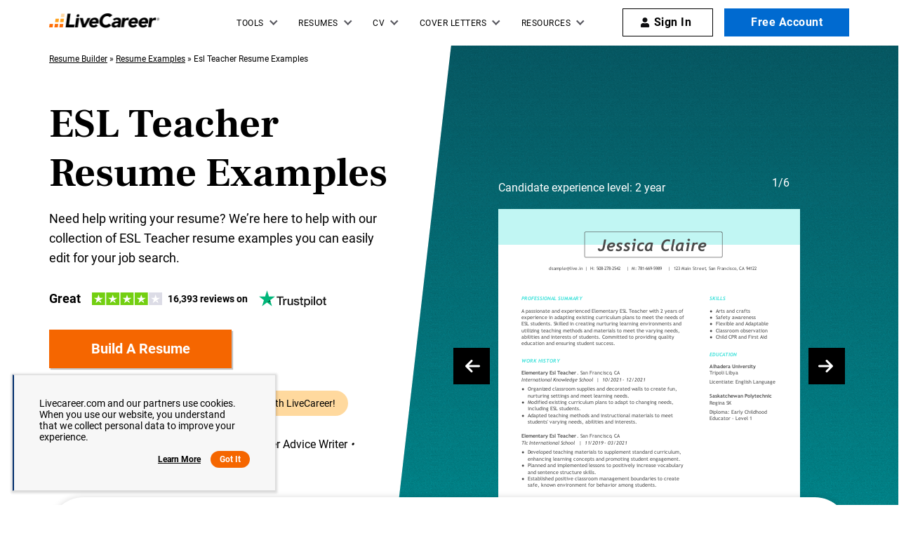

--- FILE ---
content_type: image/svg+xml
request_url: https://www.livecareer.com/lcapp/themes/livecareer/images/featured-in-logos.svg
body_size: 37720
content:
<svg width="3422" height="50" viewBox="0 0 3422 50" fill="none" xmlns="http://www.w3.org/2000/svg">
<path d="M61.7234 33.4534C55.9412 37.7089 47.5412 40 40.3412 40C30.2219 40 21.112 36.2638 14.2115 30.0168C13.6669 29.5267 14.1571 28.8712 14.8125 29.2524C22.2576 33.5896 31.4491 36.1802 40.9694 36.1802C47.3798 36.1802 54.4164 34.844 60.9065 32.0881C61.8595 31.6816 62.7056 32.7455 61.7234 33.4534Z" fill="#FF9900"/>
<path d="M64.1506 30.6995C63.4135 29.7446 59.2689 30.2638 57.3863 30.4817C56.8145 30.5634 56.7308 30.046 57.2501 29.6901C60.5506 27.3718 65.9788 28.0272 66.6051 28.8168C67.2333 29.6084 66.4417 35.0347 63.3318 37.6272C62.8689 38.0357 62.4041 37.8178 62.6219 37.2733C63.3065 35.554 64.8877 31.6544 64.1506 30.6995Z" fill="#FF9900"/>
<path d="M57.5244 13.2713V11.0075C57.5244 10.6535 57.7967 10.4357 58.0962 10.4357H68.2155C68.5422 10.4357 68.7873 10.6807 68.7873 11.0075V12.9446C68.7873 13.2713 68.515 13.6817 68.023 14.3624L62.7854 21.8619C64.7225 21.8075 66.7938 22.107 68.5675 23.0892C68.976 23.307 69.0849 23.6337 69.1121 23.9624V26.3624C69.1121 26.6892 68.7581 27.0723 68.375 26.8798C65.2651 25.2441 61.1205 25.0788 57.6839 26.907C57.3299 27.0976 56.974 26.7164 56.974 26.3897V24.0986C56.974 23.7174 56.974 23.0892 57.3552 22.5446L63.4369 13.8159H58.1448C57.7695 13.8431 57.5244 13.6253 57.5244 13.2713Z" fill="black"/>
<path d="M20.5674 27.399H17.4848C17.1852 27.3718 16.9674 27.1539 16.9402 26.8817V11.0619C16.9402 10.7351 17.2125 10.4901 17.5412 10.4901H20.404C20.7036 10.4901 20.9486 10.7351 20.9486 11.0074V13.0807H21.0031C21.7402 11.0891 23.158 10.1614 25.0679 10.1614C27.005 10.1614 28.205 11.0891 29.0763 13.0807C29.8135 11.0891 31.5036 10.1614 33.3318 10.1614C34.6135 10.1614 36.0313 10.7059 36.9046 11.8787C37.8867 13.2149 37.6689 15.152 37.6689 16.8421V26.8253C37.6689 27.152 37.3966 27.397 37.0679 27.397H33.9853C33.6858 27.3698 33.4407 27.1248 33.4407 26.8253V18.4525C33.4407 17.797 33.4951 16.1342 33.359 15.4787C33.1412 14.4149 32.4313 14.1153 31.558 14.1153C30.8209 14.1153 30.0313 14.6055 29.7026 15.4243C29.3759 16.2158 29.4303 17.552 29.4303 18.4525V26.8253C29.4303 27.152 29.158 27.397 28.8293 27.397H25.7467C25.4472 27.3698 25.2021 27.1248 25.2021 26.8253V18.4525C25.2021 16.6787 25.5016 14.0881 23.2922 14.0881C21.0828 14.0881 21.1645 16.6243 21.1645 18.4525V26.8253C21.1664 27.1267 20.8942 27.399 20.5674 27.399Z" fill="black"/>
<path d="M77.5159 10.1614C82.098 10.1614 84.5525 14.0881 84.5525 19.0807C84.5525 23.9079 81.8258 27.7257 77.5159 27.7257C73.0154 27.7257 70.5881 23.799 70.5881 18.9154C70.5881 13.9792 73.0698 10.1614 77.5159 10.1614ZM77.5431 13.3802C75.2792 13.3802 75.1431 16.4628 75.1431 18.398C75.1431 20.3351 75.1159 24.4525 77.5431 24.4525C79.9431 24.4525 80.052 21.1248 80.052 19.106C80.052 17.7698 79.9975 16.1867 79.5891 14.905C79.206 13.8158 78.5253 13.3802 77.5431 13.3802Z" fill="black"/>
<path d="M90.4981 27.399H87.4426C87.1431 27.3718 86.8981 27.1267 86.8981 26.8272V11.0074C86.9253 10.7079 87.1704 10.4901 87.499 10.4901H90.3619C90.6342 10.4901 90.852 10.6807 90.9065 10.9257V13.353H90.961C91.8342 11.198 93.0342 10.1614 95.1619 10.1614C96.5525 10.1614 97.8887 10.6515 98.7619 12.0168C99.5807 13.2713 99.5807 15.399 99.5807 16.9257V26.8817C99.5535 27.1539 99.2812 27.3718 98.9798 27.3718H95.8427C95.5704 27.3445 95.3253 27.1539 95.2981 26.8817V18.2891C95.2981 16.5718 95.4887 14.0337 93.361 14.0337C92.6238 14.0337 91.9159 14.5238 91.5872 15.2881C91.1516 16.2431 91.0971 17.2252 91.0971 18.2891V26.798C91.099 27.1267 90.8248 27.399 90.4981 27.399Z" fill="black"/>
<path d="M54.9317 24.4817C54.3599 23.6901 53.7589 23.0639 53.7589 21.6188V16.8188C53.7589 14.7728 53.895 12.9193 52.3955 11.5267C51.2227 10.3812 49.2584 10 47.7589 10C44.8396 10 41.541 11.0911 40.8584 14.7183C40.7767 15.0995 41.0762 15.3193 41.3213 15.3737L44.295 15.7005C44.5673 15.7005 44.7851 15.4282 44.8396 15.1287C45.0846 13.8742 46.1485 13.2733 47.3213 13.2733C47.9495 13.2733 48.6846 13.5183 49.0386 14.0648C49.4743 14.693 49.4198 15.5643 49.4198 16.3015V16.7099C47.6461 16.9005 45.3005 17.0366 43.6376 17.7738C41.7005 18.6198 40.3644 20.3099 40.3644 22.8188C40.3644 26.0104 42.3832 27.6188 44.9738 27.6188C47.156 27.6188 48.356 27.1015 50.0461 25.3822C50.5906 26.201 50.7832 26.5822 51.8198 27.4282C52.0376 27.5371 52.3372 27.5371 52.5569 27.3465C53.1851 26.802 54.3035 25.8198 54.9297 25.3005C55.1787 25.108 55.1242 24.754 54.9317 24.4817ZM48.8772 23.0892C48.3871 23.9624 47.5955 24.4798 46.7495 24.4798C45.5767 24.4798 44.8668 23.5793 44.8668 22.2431C44.8668 19.6253 47.2124 19.1332 49.449 19.1332V19.7887C49.4509 21.0451 49.4782 22.0253 48.8772 23.0892Z" fill="black"/>
<path d="M14.54 24.4817C13.9682 23.6901 13.3673 23.0639 13.3673 21.6188V16.8188C13.3673 14.7728 13.5034 12.9193 12.0039 11.5267C10.8311 10.3812 8.86679 10 7.36727 10C4.44798 10 1.17666 11.0911 0.466775 14.7183C0.38509 15.0995 0.684604 15.3193 0.929661 15.3737L3.93064 15.7005C4.20292 15.7005 4.42075 15.4282 4.47521 15.1287C4.72026 13.8742 5.78412 13.2733 6.9569 13.2733C7.5851 13.2733 8.32027 13.5183 8.67424 14.0648C9.1099 14.693 9.05544 15.5643 9.05544 16.3015V16.7099C7.28169 16.9005 4.93615 17.0366 3.27326 17.7738C1.33614 18.6198 0 20.3099 0 22.8188C0 26.0104 2.0188 27.6188 4.60941 27.6188C6.79158 27.6188 7.99158 27.1015 9.6817 25.3822C10.2535 26.201 10.4188 26.5822 11.4554 27.4282C11.6733 27.5371 11.9728 27.5371 12.1926 27.3465C12.8208 26.802 13.9391 25.8198 14.5653 25.3005C14.7851 25.108 14.7306 24.754 14.54 24.4817ZM8.48364 23.0892C7.99353 23.9624 7.22918 24.4798 6.35592 24.4798C5.18315 24.4798 4.47326 23.5793 4.47326 22.2431C4.47326 19.6253 6.81881 19.1332 9.05544 19.1332V19.7887C9.05739 21.0451 9.08461 22.0253 8.48364 23.0892Z" fill="black"/>
<g clip-path="url(#clip0_10143_6329)">
<path d="M305.258 19.4458C306.055 19.4458 306.711 19.0316 306.799 18.4964L307.586 9.60102C307.586 8.72179 306.556 8 305.261 8C303.967 8 302.938 8.72179 302.938 9.60117L303.724 18.4964C303.81 19.0314 304.466 19.4458 305.261 19.4458H305.258ZM300.45 22.2243C300.85 21.5352 300.82 20.7607 300.399 20.4166L293.087 15.2877C292.327 14.8475 291.187 15.3774 290.54 16.4993C289.891 17.6197 290.006 18.8711 290.764 19.3115L298.86 23.0811C299.366 23.2687 300.057 22.9076 300.453 22.219L300.45 22.2243ZM310.07 22.2195C310.469 22.9081 311.156 23.2693 311.662 23.0816L319.758 19.312C320.521 18.8718 320.629 17.6202 319.986 16.4998C319.336 15.379 318.194 14.848 317.436 15.2882L310.124 20.4171C309.706 20.7607 309.675 21.5358 310.073 22.2247L310.07 22.2195ZM305.258 30.5575C306.055 30.5575 306.711 30.9683 306.799 31.5039L307.586 40.398C307.586 41.28 306.556 42.0002 305.261 42.0002C303.967 42.0002 302.938 41.28 302.938 40.398L303.724 31.5039C303.81 30.9683 304.466 30.5575 305.261 30.5575H305.258ZM310.07 27.7784C310.469 27.0879 311.156 26.7299 311.662 26.9197L319.758 30.6867C320.521 31.1274 320.629 32.3801 319.986 33.5015C319.336 34.6186 318.194 35.1511 317.436 34.7115L310.124 29.5874C309.706 29.2411 309.675 28.4655 310.073 27.777H310.069M300.45 27.7775C300.85 28.4655 300.82 29.2411 300.399 29.588L293.087 34.712C292.327 35.1516 291.187 34.6191 290.54 33.502C289.891 32.3806 290.006 31.1279 290.764 30.6872L298.86 26.9202C299.366 26.7304 300.057 27.0884 300.453 27.7791H300.45" fill="#FDBB30"/>
<path d="M259.139 29.5712C259.139 29.8442 259.115 30.1257 259.04 30.373C258.73 31.3999 257.666 32.2684 256.336 32.2684C255.227 32.2684 254.346 31.6383 254.346 30.3076C254.346 28.2709 256.588 27.7085 259.14 27.7226L259.139 29.571V29.5712ZM263.141 26.0219C263.141 22.6636 261.706 19.7085 256.858 19.7085C254.369 19.7085 252.393 20.4076 251.315 21.0306L252.105 23.7305C253.09 23.1084 254.661 22.5934 256.147 22.5934C258.606 22.5866 259.009 23.9862 259.009 24.8819V25.094C253.648 25.086 250.259 26.9424 250.259 30.724C250.259 33.0348 251.985 35.199 254.986 35.199C256.829 35.199 258.374 34.4631 259.298 33.2831H259.389C259.389 33.2831 260 35.845 263.376 34.8648C263.2 33.7994 263.142 32.6621 263.142 31.2946L263.142 26.0219M179.608 15.1349C179.608 15.1349 183.112 29.4904 183.671 31.8202C184.324 34.5396 185.5 35.5407 188.889 34.8648L191.077 25.9649C191.632 23.7532 192.003 22.1763 192.36 19.9288H192.422C192.673 22.2001 193.029 23.7601 193.486 25.9722C193.486 25.9722 194.376 30.0129 194.832 32.1344C195.289 34.2554 196.562 35.5929 199.882 34.8648L205.095 15.1343H200.887L199.107 23.6651C198.628 26.1473 198.194 28.089 197.859 30.3593H197.8C197.496 28.109 197.108 26.2465 196.622 23.8275L194.77 15.1343H190.386L188.404 23.6083C187.842 26.1841 187.316 28.2631 186.983 30.4579H186.922C186.58 28.3912 186.125 25.7772 185.632 23.285C185.632 23.285 184.455 17.2236 184.041 15.1343L179.608 15.1349ZM213.053 29.5712C213.053 29.8442 213.029 30.1257 212.953 30.373C212.643 31.3999 211.579 32.2684 210.249 32.2684C209.14 32.2684 208.26 31.6383 208.26 30.3076C208.26 28.2709 210.501 27.7085 213.053 27.7226L213.053 29.571V29.5712ZM217.055 26.0219C217.055 22.6636 215.62 19.7085 210.772 19.7085C208.283 19.7085 206.306 20.4076 205.228 21.0306L206.017 23.7305C207.002 23.1084 208.573 22.5934 210.059 22.5934C212.52 22.5866 212.923 23.9862 212.923 24.8819V25.094C207.56 25.086 204.172 26.9424 204.172 30.724C204.172 33.0348 205.898 35.199 208.896 35.199C210.742 35.199 212.285 34.4631 213.211 33.2831H213.301C213.301 33.2831 213.914 35.845 217.289 34.8648C217.112 33.7994 217.055 32.6621 217.055 31.2946V26.0219ZM223.734 30.6766V15.1349H219.727V34.8654H223.734V30.6766ZM276.157 15.1349V29.6897C276.157 31.6974 276.536 33.1024 277.343 33.9622C278.05 34.714 279.212 35.2006 280.605 35.2006C281.79 35.2006 282.955 34.9745 283.505 34.7705L283.454 31.6399C283.045 31.7399 282.575 31.8208 281.932 31.8208C280.566 31.8208 280.11 30.9461 280.11 29.1446V23.5756H283.599V19.8H280.11V15.1349H276.157ZM265.814 20.0432V34.8654H269.947V27.2762C269.947 26.8659 269.972 26.5085 270.037 26.1816C270.343 24.591 271.559 23.5756 273.305 23.5756C273.783 23.5756 274.126 23.6277 274.497 23.6804V19.8C274.186 19.738 273.974 19.7089 273.587 19.7089C272.044 19.7089 270.289 20.7043 269.553 22.8396H269.441V20.0432H265.814ZM226.54 20.0432V34.8654H230.568V26.1736C230.568 25.7658 230.616 25.3344 230.757 24.9605C231.091 24.0854 231.905 23.0605 233.205 23.0605C234.831 23.0605 235.59 24.4344 235.59 26.4172V34.8643H239.614V26.0667C239.614 25.6775 239.667 25.2084 239.782 24.8653C240.113 23.8692 240.99 23.0594 242.198 23.0594C243.846 23.0594 244.637 24.4092 244.637 26.7431V34.8638H248.664V26.1335C248.664 21.5299 246.326 19.7075 243.687 19.7075C242.519 19.7075 241.596 20 240.762 20.5114C240.061 20.943 239.433 21.5547 238.884 22.3587H238.825C238.188 20.7613 236.691 19.7083 234.74 19.7083C232.233 19.7083 231.106 20.9791 230.423 22.0567H230.363V20.0427H226.54" fill="#1A75CF"/>
<path d="M321.789 34.1447H321.85C321.93 34.1447 321.982 34.1113 321.982 34.0618C321.982 34.0055 321.934 33.9749 321.859 33.9749C321.833 33.9749 321.807 33.9801 321.789 33.9801V34.1461V34.1445L321.789 34.1447ZM321.78 34.5443H321.565V33.8468C321.614 33.8373 321.727 33.8203 321.872 33.8203C322.03 33.8203 322.101 33.8425 322.152 33.8774C322.196 33.9079 322.228 33.9599 322.228 34.0302C322.228 34.1018 322.162 34.1624 322.065 34.1889V34.1978C322.144 34.2189 322.187 34.2764 322.21 34.3772C322.231 34.4778 322.245 34.5189 322.258 34.5448H322.016C321.995 34.5189 321.982 34.4572 321.968 34.3956C321.954 34.325 321.921 34.2896 321.849 34.2896H321.779L321.78 34.5443ZM321.868 33.6195C321.561 33.6195 321.329 33.87 321.329 34.1893C321.329 34.5003 321.561 34.7541 321.877 34.7541C322.193 34.7593 322.425 34.5005 322.425 34.1842C322.425 33.8693 322.193 33.6195 321.873 33.6195H321.868ZM321.882 33.4302C322.31 33.4302 322.652 33.7676 322.652 34.184C322.652 34.6054 322.31 34.9433 321.876 34.9433C321.442 34.9433 321.096 34.6049 321.096 34.1842C321.096 33.7676 321.442 33.4303 321.876 33.4303H321.881" fill="#FDBB30"/>
</g>
<g clip-path="url(#clip1_10143_6329)">
<path d="M516.039 33.0184C516.039 31.2668 517.461 29.8457 519.212 29.8457C520.964 29.8457 522.384 31.2668 522.384 33.0184C522.384 34.77 520.964 36.1902 519.212 36.1902C517.461 36.1902 516.039 34.77 516.039 33.0184Z" fill="#86BC24"/>
<path d="M414.855 24.6162C414.855 22.6066 414.467 21.1157 413.691 20.1443C412.913 19.1741 411.735 18.6894 410.151 18.6894H408.467V30.9782H409.756C411.515 30.9782 412.804 30.4565 413.625 29.4101C414.444 28.3655 414.855 26.7671 414.855 24.6162ZM420.863 24.4067C420.863 28.0679 419.879 30.8891 417.911 32.8692C415.943 34.8503 413.176 35.8408 409.609 35.8408H402.679V13.9028H410.093C413.532 13.9028 416.187 14.8035 418.058 16.6037C419.928 18.4049 420.863 21.0047 420.863 24.407M440.06 35.8407H445.575V13.8106H440.06V35.8407ZM453.322 27.6233C453.322 29.0279 453.505 30.0993 453.872 30.8355C454.239 31.5728 454.854 31.9409 455.718 31.9409C456.574 31.9409 457.179 31.5728 457.532 30.8355C457.884 30.0993 458.06 29.0279 458.06 27.6233C458.06 26.226 457.881 25.1721 457.524 24.4608C457.166 23.7473 456.556 23.3903 455.69 23.3903C454.844 23.3903 454.239 23.7457 453.871 24.4524C453.505 25.1602 453.322 26.2169 453.322 27.6233ZM463.672 27.6233C463.672 30.2994 462.971 32.3871 461.564 33.8834C460.159 35.3807 458.192 36.1299 455.663 36.1299C453.237 36.1299 451.306 35.3642 449.873 33.8329C448.439 32.3017 447.722 30.2324 447.722 27.6235C447.722 24.9555 448.424 22.8826 449.83 21.4046C451.237 19.9265 453.209 19.1876 455.748 19.1876C457.317 19.1876 458.705 19.53 459.907 20.2139C461.111 20.8977 462.04 21.8774 462.693 23.1535C463.347 24.4277 463.672 25.9186 463.672 27.6233ZM465.862 35.8407H471.378V19.4768H465.862V35.8407ZM465.862 17.4973H471.378V13.8098H465.862V17.4973ZM482.552 31.6669C483.297 31.6669 484.183 31.4778 485.218 31.1024V35.2197C484.474 35.5465 483.768 35.7806 483.096 35.9192C482.424 36.0597 481.635 36.1295 480.733 36.1295C478.881 36.1295 477.546 35.6641 476.726 34.7349C475.91 33.806 475.501 32.3794 475.501 30.4543V23.7084H473.569V19.4783H475.501V15.2993L481.058 14.3326V19.4781H484.577V23.7085H481.058V30.0778C481.058 31.1372 481.557 31.6669 482.552 31.6669ZM495.317 31.6669C496.062 31.6669 496.948 31.4778 497.983 31.1024V35.2197C497.24 35.5465 496.533 35.7806 495.861 35.9192C495.188 36.0597 494.402 36.1295 493.498 36.1295C491.646 36.1295 490.311 35.6641 489.493 34.7349C488.675 33.806 488.266 32.3794 488.266 30.4543V23.7084H486.333V19.4783H488.266V15.236L493.822 14.3326V19.4781H497.343V23.7085H493.823V30.0778C493.823 31.1372 494.321 31.6669 495.317 31.6669ZM504.942 25.6298C505.018 24.7339 505.274 24.0774 505.711 23.658C506.15 23.2393 506.691 23.03 507.339 23.03C508.046 23.03 508.608 23.265 509.025 23.7386C509.444 24.2096 509.663 24.8404 509.68 25.6298H504.942ZM512.72 21.1168C511.409 19.8316 509.549 19.188 507.143 19.188C504.614 19.188 502.667 19.9271 501.303 21.405C499.94 22.8831 499.258 25.0036 499.258 27.7671C499.258 30.443 499.995 32.5068 501.466 33.9554C502.937 35.4041 505.004 36.1293 507.665 36.1293C508.943 36.1293 510.043 36.0422 510.965 35.8687C511.881 35.697 512.768 35.3866 513.628 34.9387L512.78 31.2509C512.155 31.5063 511.561 31.7026 510.999 31.8319C510.187 32.0203 509.297 32.1148 508.327 32.1148C507.264 32.1148 506.425 31.855 505.81 31.3355C505.195 30.8149 504.867 30.097 504.829 29.1826H514.687V26.67C514.687 24.2528 514.032 22.4011 512.72 21.1168ZM428.183 25.6298C428.258 24.7339 428.514 24.0774 428.951 23.658C429.389 23.2393 429.931 23.03 430.58 23.03C431.285 23.03 431.847 23.265 432.265 23.7386C432.685 24.2096 432.902 24.8404 432.921 25.6298H428.183ZM435.961 21.1168C434.649 19.8316 432.79 19.188 430.383 19.188C427.853 19.188 425.908 19.9271 424.544 21.405C423.181 22.8831 422.498 25.0036 422.498 27.7671C422.498 30.443 423.234 32.5068 424.707 33.9554C426.178 35.4041 428.244 36.1293 430.905 36.1293C432.183 36.1293 433.283 36.0422 434.205 35.8687C435.121 35.697 436.008 35.3866 436.869 34.9387L436.021 31.2509C435.395 31.5063 434.801 31.7026 434.24 31.8319C433.426 32.0203 432.537 32.1148 431.567 32.1148C430.505 32.1148 429.665 31.855 429.05 31.3355C428.434 30.8149 428.107 30.097 428.07 29.1826H437.927V26.67C437.927 24.2528 437.272 22.4011 435.961 21.1168Z" fill="#0F0B0B"/>
</g>
<path d="M659.399 29.5888C658.912 30.4822 657.856 30.7259 656.069 30.7259H652.333V20.4924C652.333 19.2741 652.577 19.1117 654.039 19.1117H655.176V17.4061H645.998V19.1117H646.81C648.11 19.1117 648.841 19.2741 648.841 20.5736V29.5076C648.841 30.8071 648.272 30.9695 646.973 30.9695H646.079V32.6751H661.836V26.5025H660.049C660.049 27.8832 659.887 28.8579 659.399 29.5888ZM639.338 30.7259H634.465V25.4467H635.602C637.552 25.4467 637.795 25.7716 637.876 28.4518H639.663V20.736H637.876C637.714 23.0102 637.47 23.6599 635.521 23.6599H634.384V19.1117H638.689C641.775 19.1117 642.587 19.6802 642.75 23.2538H644.455V17.3249H621.876V19.0305H622.932C623.826 19.0305 624.232 19.1929 624.232 19.6802C624.232 19.9239 624.232 20.3299 624.069 20.8173L621.064 28.6142H620.902C619.521 24.7157 617.734 20.3299 617.734 20.3299C617.653 20.0863 617.572 19.8426 617.572 19.6802C617.572 19.1929 617.897 19.0305 618.628 19.0305H619.927V17.3249H611.805V19.0305H612.861C614.161 19.0305 614.567 19.6802 614.729 20.8985L611.724 28.533H611.48C610.1 24.3909 608.313 20.2487 608.313 20.2487C608.232 20.0051 608.232 19.8426 608.232 19.7614C608.232 19.2741 608.557 19.0305 609.45 19.0305H610.181V17.3249H602.384V19.0305H602.709C603.846 19.0305 604.577 19.7614 605.145 21.0609L609.694 32.5939H612.536L615.866 24.066L619.359 32.5127H622.12L626.506 20.8985C626.993 19.5178 627.48 19.0305 628.699 19.0305H628.942C630.242 19.0305 630.973 19.1929 630.973 20.4112V29.4264C630.973 30.7259 630.242 30.8071 628.942 30.8071H628.049V32.5127H644.78V26.3401H642.993C642.75 29.4264 642.1 30.7259 639.338 30.7259ZM675.805 29.5888C675.318 30.4822 674.262 30.7259 672.475 30.7259H668.739V20.4924C668.739 19.2741 668.983 19.1117 670.445 19.1117H671.582V17.4061H662.404V19.1117H663.379C664.678 19.1117 665.328 19.2741 665.328 20.5736V29.5076C665.328 30.8071 664.76 30.9695 663.379 30.9695H663.135V32.6751H678.242V26.5025H676.455C676.455 27.8832 676.293 28.8579 675.805 29.5888ZM688.069 23.2538L684.902 22.6853C683.44 22.4416 682.303 22.2792 682.303 21.1421C682.303 19.9239 683.521 18.868 685.308 18.7868C687.826 18.7056 690.75 19.599 691.074 22.6041H692.78V17.2437H691.399L690.668 18.5431C689.044 17.2437 686.851 17 685.227 17C681.815 17 679.298 18.868 679.379 21.6294C679.46 24.1472 680.76 25.2843 684.658 26.0152L687.257 26.5025C689.044 26.8274 691.156 26.665 690.912 28.6142C690.75 30.3198 689.044 30.8883 686.607 30.8071C683.846 30.6447 681.815 29.4264 681.328 26.5025H679.541V32.5939H681.085L681.572 30.9695C682.059 31.4569 684.414 32.8376 686.932 32.8376C690.993 32.8376 693.755 31.6193 693.755 28.1269C693.836 24.4721 691.318 23.8223 688.069 23.2538ZM708.536 23.6599H707.318V19.1117H711.135C712.922 19.1117 713.978 19.2741 714.546 20.1675C714.953 20.9797 715.196 22.0355 715.196 23.2538H716.983V17.3249H701.308V19.0305H702.201C703.501 19.0305 703.988 19.1929 703.988 20.4112V29.4264C703.988 30.7259 703.501 30.8071 702.201 30.8071H701.308V32.5127H710.729V30.8071H708.942C707.643 30.8071 707.399 30.6447 707.399 29.4264V25.4467H708.618C710.486 25.4467 710.81 25.934 710.81 28.533H712.272V20.8985H710.892C710.729 23.335 710.486 23.6599 708.536 23.6599ZM748.902 28.2081C748.983 29.9949 748.902 30.7259 748.008 30.7259C747.521 30.7259 747.196 30.3198 747.115 29.4264V28.4518C746.953 26.4213 746.628 25.4467 743.866 24.797C746.79 24.3909 748.496 23.0914 748.496 20.8985C748.496 18.4619 746.709 17.2437 742.81 17.2437H732.333V18.9492H733.552C734.851 18.9492 735.095 19.1117 735.095 20.3299V29.3452C735.095 30.4822 734.364 30.8071 733.47 30.8071H732.414C731.521 30.8071 731.034 30.4822 730.628 29.3452L725.755 17.3249H722.019L716.902 29.3452C716.414 30.401 716.09 30.8071 714.871 30.8071H714.14V32.5127H722.1V30.8071H720.475C719.663 30.8071 719.257 30.8071 719.257 30.3198C719.257 30.1574 719.338 29.9137 719.42 29.5888L720.151 27.7208H726.079L726.729 29.5076C726.871 29.7267 726.955 29.9782 726.973 30.2386C726.973 30.7259 726.567 30.8883 725.673 30.8883H724.049V32.5939H741.348V30.8883H739.968C738.668 30.8883 738.425 30.7259 738.425 29.5076V25.4467H739.968C742.567 25.4467 743.46 25.934 743.541 28.533L743.623 30.3198C743.704 32.4315 745.085 33 747.196 33C749.064 33 750.283 31.8629 750.283 29.1015V28.2893H748.902V28.2081ZM721.044 25.934L723.318 20.0863L725.673 25.934H721.044ZM741.836 23.6599H738.506V19.0305H741.755C743.947 19.0305 744.922 19.5178 744.922 21.3046C745.003 23.0102 743.947 23.6599 741.836 23.6599ZM760.597 26.2589H761.328C762.79 26.2589 763.034 26.2589 763.034 27.3147V28.1269C763.034 29.9137 761.166 30.8883 759.135 30.8883C756.293 30.8883 754.75 28.6954 754.75 24.797C754.75 20.8985 756.699 18.868 759.135 18.868C761.653 18.868 763.196 19.9239 763.927 22.198H765.47V17.0812H764.252L763.44 18.6244C762.303 17.4061 760.354 17 758.567 17C756.455 17 754.506 17.731 753.206 19.0305C751.663 20.5736 750.932 22.4416 750.932 24.797C750.932 27.1523 751.744 29.1827 753.288 30.7259C754.668 32.1878 756.455 32.9188 758.567 32.9188C760.354 32.9188 762.384 32.4315 763.765 31.2944L764.577 32.5939H765.795V27.4772C765.795 26.1777 765.958 26.2589 767.095 26.2589H767.663V24.4721H760.597V26.2589ZM777.897 17C772.861 17 768.963 20.0863 768.963 24.8782C768.963 29.6701 772.861 32.8376 777.978 32.8376C783.013 32.8376 786.831 29.6701 786.831 24.8782C786.749 20.0863 782.932 17 777.897 17ZM783.013 24.9594C783.013 28.9391 780.821 31.0508 777.897 31.0508C774.892 31.0508 772.699 28.9391 772.699 24.9594C772.699 20.9797 774.973 18.868 777.897 18.868C780.821 18.868 783.013 20.9797 783.013 24.9594Z" fill="black"/>
<path d="M884.262 19.8767C883.943 19.621 883.559 19.3653 883.175 19.2374L882.536 31.4703L885.609 23.0137C885.993 21.6712 885.221 20.6438 884.262 19.8767Z" fill="#006BA6"/>
<path d="M879.203 19.0457L880.997 31.2147L882.728 19.0457C881.765 18.6576 880.354 18.6576 879.203 19.0457Z" fill="#006BA6"/>
<path d="M877.728 19.8767C876.769 20.7077 876.061 21.7351 876.317 23.0137L879.39 31.4703L878.751 19.2374C878.431 19.3014 878.048 19.5571 877.728 19.8767Z" fill="#006BA6"/>
<path d="M871.582 21.0275C873.632 24.6119 875.746 28.3927 877.732 31.7854C877.029 28.7763 876.258 23.8448 875.235 22.4339C874.016 20.7718 871.582 21.0275 871.582 21.0275Z" fill="#006BA6"/>
<path d="M867.929 22.7581L876.317 32.3654L871.13 21.0275C869.787 21.0914 868.632 21.7992 867.929 22.7581Z" fill="#006BA6"/>
<path d="M885.413 25.3835L884.002 31.9817C885.796 28.9086 887.586 25.831 889.317 22.7579C887.719 22.8858 885.993 23.5251 885.413 25.3835Z" fill="#006BA6"/>
<path d="M889.833 22.7579L885.413 32.557L893.162 24.1004C892.267 23.2054 891.116 22.7579 889.833 22.7579Z" fill="#006BA6"/>
<path d="M866.842 27.1142C869.596 29.1644 872.285 31.3425 875.038 33.4566L867.673 23.0776C866.97 24.2968 866.778 25.6393 866.842 27.1142Z" fill="#006BA6"/>
<path d="M894.125 25.3197C893.997 25 893.806 24.6804 893.486 24.4247L886.76 33.5206C889.386 31.5343 891.947 29.548 894.509 27.5662C894.573 26.7945 894.509 26.0229 894.125 25.3197Z" fill="#006BA6"/>
<path d="M866.842 31.3424L873.952 34.6073C871.582 32.2374 869.212 29.9954 866.842 27.6895V31.3424Z" fill="#006BA6"/>
<path d="M894.573 31.5982V28.2694L887.847 34.8037C890.153 33.6484 892.267 32.6849 894.573 31.5982Z" fill="#006BA6"/>
<path d="M866.842 34.6073C869.02 35.1187 871.326 35.6941 873.248 36.0822L866.842 31.8539V34.6073Z" fill="#006BA6"/>
<path d="M894.573 34.7991V32.2374C892.523 33.5205 890.472 34.863 888.618 36.1461L894.573 34.7991Z" fill="#006BA6"/>
<path d="M866.842 37.7442H873.116L866.842 35.1187V37.7442Z" fill="#006BA6"/>
<path d="M894.573 37.7443V35.3105C892.523 36.2055 890.728 36.9133 888.81 37.7443H894.573Z" fill="#006BA6"/>
<path d="M892.395 19.4932C892.459 15.7124 886.952 15.7124 887.08 19.4293C887.016 22.9498 892.586 23.1416 892.395 19.4932Z" fill="#006BA6"/>
<path d="M874.527 17.5708C874.719 13.79 868.828 13.9864 869.084 17.5708C868.888 21.3471 874.847 21.4156 874.527 17.5708Z" fill="#006BA6"/>
<path d="M880.997 18.274C883.176 18.3379 884.007 16.7352 884.07 15.2648C884.198 12.9589 882.723 12 880.997 12C879.267 12 877.86 13.0228 877.988 15.2648C878.048 16.5434 878.564 18.274 880.997 18.274Z" fill="#006BA6"/>
<path d="M929.737 22.9498H927.176V37.6165H929.737V22.9498Z" fill="#006BA6"/>
<path d="M918.144 22.9498L913.787 35.3745L909.559 30.0594L915.194 22.9498H912.249L907.061 29.8676V22.9498H904.5V37.6165H907.061V30.3791L912.44 37.6165H913.016H915.513L916.86 33.3882H922.239L923.65 37.6165H926.276L921.153 22.9498H918.144ZM917.504 31.3425L919.491 25.2558H919.555L921.605 31.3425H917.504Z" fill="#006BA6"/>
<path d="M1012.49 33.5845L1009.92 23.0183H1005.44V37.685H1007.94V25.1964L1011.14 37.685H1013.7C1013.76 37.685 1016.9 25.1964 1016.9 25.1964V37.685H1019.4V23.0183H1015.04L1012.49 33.5845Z" fill="#006BA6"/>
<path d="M1025.87 22.9498L1020.75 37.6165H1023.25L1024.6 33.3882H1030.04L1031.51 37.6165H1034.14L1029.02 22.9498H1025.87ZM1025.3 31.3425L1027.28 25.2558H1027.35L1029.4 31.3425H1025.3Z" fill="#006BA6"/>
<path d="M1044.51 34.2877L1038.62 22.9498H1035.23V37.6165H1037.66V26.6028L1043.42 37.6165H1046.88V22.9498H1044.45V34.2877" fill="#006BA6"/>
<path d="M1092.81 35.5023H1086.72V31.3379H1091.2V29.2237H1086.72V25.0593C1087.29 25.0593 1092.23 25.0593 1092.23 25.0593V22.9452C1090.75 22.9452 1084.16 22.9452 1084.16 22.9452V37.6118H1092.74L1092.81 35.5023Z" fill="#006BA6"/>
<path d="M1069.55 22.9498H1069.04V34.4155L1063.15 23.0137H1059.76V35.5662H1052.01V31.4018H1056.5V29.2877H1052.01V25.1233C1052.59 25.1233 1057.52 25.1233 1057.52 25.1233V23.0091C1056.04 23.0091 1049.45 23.0091 1049.45 23.0091V37.6758H1061.94H1062.13V26.4657L1067.89 37.6118H1071.35V25.1872H1075.83V37.6758H1078.39V25.1872H1082.75V22.9452L1069.55 22.9498Z" fill="#006BA6"/>
<path d="M1001.79 30.2511C1002.62 29.5479 1003.2 28.4566 1003.2 27.1142C1003.2 25.7671 1002.63 24.6804 1001.79 24.0411C1000.9 23.274 999.614 22.9543 997.5 22.9543H993.207V29.169V35.5023H985.395V31.4018H989.879V29.2877H985.395V25.1233C985.97 25.1233 990.901 25.1233 990.901 25.1233V23.0091C989.427 23.0091 982.833 23.0091 982.833 23.0091V37.6758H995.769V31.3973H997.052C998.203 33.2557 1000.71 37.6758 1000.71 37.6758H1003.71L999.742 31.2055C1000.64 31.0228 1001.22 30.6986 1001.79 30.2511ZM995.769 29.2283V25.0639H997.947C999.87 25.0639 1000.64 25.8311 1000.64 27.1142C1000.64 28.5251 999.87 29.1644 997.947 29.1644L995.769 29.2283Z" fill="#006BA6"/>
<path d="M961.504 30.2511C962.335 29.5479 962.915 28.4566 962.915 27.1142C962.915 25.7671 962.34 24.6804 961.504 24.0411C960.609 23.274 959.326 22.9543 957.212 22.9543H952.92V29.169V35.5023H945.107V31.4018H949.591V29.2877H945.107V25.1233C945.682 25.1233 950.614 25.1233 950.614 25.1233V23.0091C949.139 23.0091 942.545 23.0091 942.545 23.0091V37.6758H955.481V31.3973H956.765C957.915 33.2557 960.418 37.6758 960.418 37.6758H963.427L959.454 31.2055C960.418 31.0228 960.993 30.6986 961.504 30.2511ZM955.55 29.2283V25.0639H957.728C959.65 25.0639 960.418 25.8311 960.418 27.1142C960.418 28.5251 959.65 29.1644 957.728 29.1644L955.55 29.2283Z" fill="#006BA6"/>
<path d="M979.952 24.1051C979.057 23.3379 977.774 23.0183 975.659 23.0183H971.367V37.685H973.929V31.5982H975.659C977.774 31.5982 979.052 31.2146 979.888 30.4475C980.719 29.7443 981.299 28.5891 981.299 27.2466C981.294 25.895 980.719 24.7443 979.952 24.1051ZM976.107 29.4201H973.929V25.064H976.107C978.029 25.064 978.796 25.9589 978.796 27.1781C978.796 28.5845 977.901 29.4201 976.107 29.4201Z" fill="#006BA6"/>
<path d="M937.166 29.1004C935.116 28.3972 934.221 27.8173 934.221 26.6666C934.221 25.7716 935.116 24.8082 936.847 24.8082C938.13 24.8082 939.408 25.2557 940.048 25.5753V23.4611C939.344 23.1415 938.189 22.7579 936.911 22.7579C933.71 22.7579 931.595 24.5525 931.595 26.9223C931.595 29.0365 933.262 30.315 935.696 31.1506C937.618 31.8538 938.449 32.4977 938.449 33.6483C938.449 34.9314 937.363 35.7625 935.632 35.7625C934.221 35.7625 932.495 35.2511 931.595 34.6757V36.9178C932.49 37.4292 934.029 37.8127 935.44 37.8127C939.221 37.8127 941.075 35.7625 941.075 33.4566C941.075 31.2785 939.728 29.9954 937.166 29.1004Z" fill="#006BA6"/>
<path d="M1095.11 34.9909C1095.11 33.58 1096.2 32.5571 1097.55 32.5571C1098.89 32.5571 1099.98 33.6439 1099.98 34.9909C1099.98 36.4658 1098.89 37.4247 1097.55 37.4247C1096.26 37.5526 1095.11 36.4658 1095.11 34.9909ZM1097.61 38.0001C1099.28 38.0001 1100.62 36.717 1100.62 34.9909C1100.62 33.3243 1099.21 31.9818 1097.61 31.9818C1096.01 31.9818 1094.6 33.2649 1094.6 34.9909C1094.54 36.7855 1095.94 38.0001 1097.61 38.0001ZM1096.97 35.2466H1097.55L1098.44 36.7215H1099.02L1098.06 35.2466C1098.57 35.1827 1098.95 34.927 1098.95 34.2877C1098.95 33.5845 1098.57 33.3288 1097.73 33.3288H1096.45V36.7215H1096.97V35.2466ZM1096.97 34.7992V33.7124H1097.67C1098.06 33.7124 1098.44 33.8403 1098.44 34.2238C1098.44 34.7352 1098.06 34.7992 1097.61 34.7992H1096.97Z" fill="#006BA6"/>
<g clip-path="url(#clip2_10143_6329)">
<path d="M1251.38 17.9314L1258.37 15.3271L1251.38 12.6485V9.00256L1263.36 13.839V16.8153L1251.38 21.6517V17.9314Z" fill="#A100FF"/>
<path d="M1185.23 40.9974C1182.7 40.9974 1180.62 39.7324 1180.62 36.905V36.7562C1180.62 33.3335 1183.59 32.143 1187.24 32.143H1188.95V31.4733C1188.95 30.0596 1188.36 29.2411 1186.87 29.2411C1185.53 29.2411 1184.86 29.9852 1184.79 31.0269H1181.06C1181.36 27.9018 1183.82 26.4136 1187.09 26.4136C1190.44 26.4136 1192.9 27.8274 1192.9 31.3245V40.6997H1189.1V39.0628C1188.36 40.1045 1187.09 40.9974 1185.23 40.9974ZM1188.95 36.0865V34.7472H1187.39C1185.45 34.7472 1184.49 35.268 1184.49 36.533V36.6818C1184.49 37.6491 1185.08 38.3187 1186.42 38.3187C1187.76 38.2443 1188.95 37.5002 1188.95 36.0865ZM1201.75 40.9974C1197.88 40.9974 1195.05 38.6163 1195.05 33.8543V33.6311C1195.05 28.8691 1198.03 26.3392 1201.75 26.3392C1204.95 26.3392 1207.55 27.9762 1207.85 31.6221H1204.13C1203.91 30.2828 1203.16 29.3899 1201.82 29.3899C1200.19 29.3899 1199 30.7292 1199 33.4823V33.9287C1199 36.7562 1200.04 38.0211 1201.82 38.0211C1203.16 38.0211 1204.13 37.0538 1204.35 35.4913H1207.93C1207.7 38.7652 1205.54 40.9974 1201.75 40.9974ZM1216.33 40.9974C1212.46 40.9974 1209.64 38.6163 1209.64 33.8543V33.6311C1209.64 28.8691 1212.61 26.3392 1216.33 26.3392C1219.53 26.3392 1222.14 27.9762 1222.43 31.6221H1218.71C1218.49 30.2828 1217.75 29.3899 1216.41 29.3899C1214.77 29.3899 1213.58 30.7292 1213.58 33.4823V33.9287C1213.58 36.7562 1214.62 38.0211 1216.41 38.0211C1217.75 38.0211 1218.71 37.0538 1218.94 35.4913H1222.51C1222.29 38.7652 1220.13 40.9974 1216.33 40.9974ZM1230.99 40.9974C1226.97 40.9974 1224.22 38.6163 1224.22 33.9287V33.6311C1224.22 28.9435 1227.12 26.3392 1230.92 26.3392C1234.41 26.3392 1237.32 28.2738 1237.32 32.9614V34.6728H1228.16C1228.31 37.2026 1229.43 38.1699 1231.07 38.1699C1232.55 38.1699 1233.37 37.3514 1233.67 36.3841H1237.32C1236.87 38.9884 1234.64 40.9974 1230.99 40.9974ZM1228.24 32.0686H1233.45C1233.37 29.9852 1232.41 29.0923 1230.84 29.0923C1229.65 29.1667 1228.54 29.8364 1228.24 32.0686ZM1239.7 26.7113H1243.64V28.7947C1244.31 27.4553 1245.72 26.4136 1247.88 26.4136C1250.41 26.4136 1252.12 27.9762 1252.12 31.3245V40.6997H1248.18V31.9197C1248.18 30.2828 1247.51 29.5387 1246.1 29.5387C1244.76 29.5387 1243.64 30.3572 1243.64 32.143V40.6997H1239.7V26.7113ZM1259.34 22.4701V26.7113H1262.02V29.6131H1259.34V36.2353C1259.34 37.277 1259.79 37.7979 1260.75 37.7979C1261.35 37.7979 1261.72 37.7235 1262.09 37.5747V40.6253C1261.65 40.7741 1260.83 40.923 1259.86 40.923C1256.81 40.923 1255.4 39.5092 1255.4 36.6818V29.6131H1253.76V26.7113H1255.4V24.107L1259.34 22.4701ZM1276.75 40.6997H1272.88V38.6163C1272.21 39.9557 1270.87 40.9974 1268.79 40.9974C1266.26 40.9974 1264.4 39.4348 1264.4 36.1609V26.7113H1268.34V35.6401C1268.34 37.277 1269.01 38.0211 1270.35 38.0211C1271.69 38.0211 1272.81 37.1282 1272.81 35.4169V26.7113H1276.75V40.6997ZM1279.65 26.7113H1283.6V29.3155C1284.42 27.4553 1285.76 26.5625 1287.84 26.5625V30.4316C1285.16 30.4316 1283.6 31.2501 1283.6 33.5567V40.7741H1279.65V26.7113ZM1295.8 40.9974C1291.78 40.9974 1289.03 38.6163 1289.03 33.9287V33.6311C1289.03 28.9435 1291.93 26.3392 1295.73 26.3392C1299.22 26.3392 1302.12 28.2738 1302.12 32.9614V34.6728H1293.05C1293.2 37.2026 1294.31 38.1699 1295.95 38.1699C1297.44 38.1699 1298.26 37.3514 1298.55 36.3841H1302.2C1301.6 38.9884 1299.45 40.9974 1295.8 40.9974ZM1292.97 32.0686H1298.26C1298.18 29.9852 1297.21 29.0923 1295.65 29.0923C1294.46 29.1667 1293.34 29.8364 1292.97 32.0686Z" fill="black"/>
</g>
<path d="M1418.2 24.9995C1418.2 34.9356 1410.17 43 1400.28 43C1390.38 43 1382.35 34.9376 1382.35 24.9995C1382.35 15.0614 1390.38 7 1400.27 7C1410.17 7 1418.2 15.0644 1418.2 24.9995Z" fill="white"/>
<path d="M1402.04 14.7762C1400.85 14.584 1399.65 14.584 1398.46 14.7762C1398.36 14.7762 1398.31 14.7286 1398.41 14.6326L1400.28 13.1926L1402.16 14.6326C1402.2 14.7286 1402.16 14.7762 1402.06 14.7762M1399 23.7041C1398.96 23.7041 1398.91 23.7516 1398.91 23.8002C1399.29 24.0874 1399.53 24.7608 1400.34 24.7608C1401.15 24.7608 1401.39 24.0874 1401.77 23.8002C1401.77 23.7526 1401.73 23.7041 1401.68 23.7041C1400.77 23.8477 1399.86 23.8477 1399 23.7041ZM1400.29 22.5999C1400.06 22.5999 1400.01 22.5038 1399.86 22.5038C1399.67 22.5038 1399.53 22.5999 1399.39 22.7435C1399.39 22.791 1399.43 22.8395 1399.43 22.8871C1399.77 22.9346 1399.91 23.1267 1400.25 23.1267C1400.58 23.1267 1400.77 22.9346 1401.06 22.8871C1401.11 22.8395 1401.11 22.791 1401.11 22.7435C1400.96 22.5999 1400.82 22.5513 1400.63 22.5038C1400.58 22.5038 1400.53 22.5999 1400.29 22.5999M1418.15 26.0096C1418.15 26.4414 1418.1 26.8732 1418.05 27.307C1416.05 27.6437 1415.28 25.8185 1413.23 25.9146C1413.37 26.3515 1413.46 26.8018 1413.51 27.2585C1415.23 27.2585 1415.9 28.843 1417.82 28.6509C1417.72 29.1312 1417.58 29.6115 1417.43 30.0908C1415.9 30.2344 1415.38 28.7469 1413.66 28.7935V29.9938C1415.14 29.9938 1415.62 31.3377 1417.05 31.2911L1416.47 32.7311C1415.47 32.6836 1415.09 31.3872 1413.56 31.4833L1413.37 32.4914C1414.71 32.3954 1414.99 33.6432 1415.95 33.7393C1415.71 34.1711 1415.42 34.6504 1415.14 35.0366C1414.56 34.7494 1414.08 33.7888 1412.99 33.7393L1413.27 32.6836C1412.17 32.636 1411.12 32.2032 1410.31 31.4357C1410.59 29.7076 1407.97 27.9695 1407.97 26.7316C1407.97 25.3877 1408.64 24.6192 1408.64 22.796C1408.59 21.356 1408.02 19.9636 1407.01 18.9554C1406.83 18.7693 1406.62 18.6078 1406.39 18.4751C1407.39 19.5641 1407.97 20.9783 1408.02 22.4592C1408.02 24.1874 1407.2 25.0995 1407.2 26.6831C1407.2 28.2666 1409.5 29.659 1409.5 31.2911C1409.5 31.9151 1409.31 32.5885 1408.64 33.7868C1409.5 34.6979 1410.65 35.2753 1411.89 35.4189C1412.13 35.4664 1412.32 35.3228 1412.41 35.0822C1412.51 34.89 1412.6 34.6979 1412.65 34.5058C1413.61 34.5533 1414.04 35.4169 1414.57 35.7536L1413.66 36.8579C1413.32 36.4736 1412.85 35.8022 1412.13 35.61C1411.99 35.8497 1411.89 36.0903 1411.75 36.33C1412.32 36.4736 1412.75 37.0985 1413.04 37.4818L1411.99 38.4899C1411.75 38.0582 1411.41 37.7214 1410.98 37.4342C1410.84 37.6264 1410.7 37.8185 1410.51 38.0106C1410.84 38.2978 1411.13 38.6345 1411.32 39.0188L1409.98 39.9794C1409.74 38.1552 1407.25 36.9074 1407.92 34.795C1407.64 35.2268 1407.49 35.7061 1407.45 36.1874C1407.45 37.7224 1409.07 38.9237 1409.21 40.4597L1408.16 41.0332C1408.11 39.3535 1406.39 37.5293 1406.39 36.1369C1406.39 34.6019 1408.4 33.0648 1408.4 31.2406C1408.4 29.4164 1406.11 28.1587 1406.11 26.584C1406.11 25.0094 1407.11 24.0884 1407.11 22.0235C1407.11 21.2676 1406.94 20.5209 1406.63 19.8336C1406.32 19.1463 1405.86 18.5345 1405.29 18.0393L1404.67 17.6075C1405.72 18.8554 1406.3 19.9596 1406.3 21.6878C1406.3 23.609 1405.2 24.6638 1405.2 26.5355C1405.2 28.4073 1407.44 29.4639 1407.44 31.1921C1407.44 32.9203 1405.34 34.4077 1405.34 36.233C1405.34 37.865 1407.21 39.4971 1407.21 41.4649C1406.81 41.6459 1406.39 41.8062 1405.97 41.9453C1406.21 39.9774 1404.1 37.9611 1404.1 36.3775C1404.1 34.6019 1406.3 33.1134 1406.3 31.2416C1406.3 29.3699 1404.05 28.4588 1404.05 26.5375C1404.05 24.6162 1405.44 23.513 1405.44 21.4016C1405.43 20.6132 1405.25 19.8364 1404.9 19.1296C1404.55 18.4228 1404.05 17.8045 1403.43 17.3213L1403.33 17.2738C1403.24 17.1777 1403.14 17.2738 1403.19 17.3699C1404.05 18.4256 1404.53 19.7695 1404.48 21.1134C1404.48 23.0812 1402.9 24.6657 1402.9 26.5375C1402.9 28.7935 1405.01 29.4174 1405.01 31.2416C1405.01 33.0658 1402.76 34.5533 1402.76 36.5221C1402.76 38.3463 1404.91 40.3152 1404.53 42.4266L1403.24 42.7138C1403.62 40.122 1401.52 38.2493 1401.52 36.5697C1401.52 34.7455 1403.86 33.1035 1403.86 31.2892C1403.86 29.6095 1402.19 29.0331 1401.95 27.305C1401.95 27.0653 1401.75 26.9207 1401.52 26.9207H1401.47C1400.99 27.0673 1400.49 27.1639 1399.99 27.2089C1399.48 27.1594 1398.99 27.0629 1398.5 26.9207C1398.27 26.8732 1398.07 27.0168 1398.03 27.2575V27.305C1397.79 29.0331 1396.11 29.6095 1396.11 31.2892C1396.11 33.1134 1398.45 34.7554 1398.45 36.5697C1398.45 38.2493 1396.35 40.122 1396.73 42.7138L1395.44 42.4266C1395.11 40.3627 1397.26 38.3463 1397.26 36.5221C1397.26 34.5543 1395.01 33.1154 1395.01 31.2416C1395.01 29.3679 1397.12 28.746 1397.12 26.5375C1397.12 24.6162 1395.54 23.0336 1395.54 21.1134C1395.49 19.7695 1395.97 18.4256 1396.83 17.3699C1396.93 17.2738 1396.83 17.1777 1396.69 17.2738L1396.59 17.3213C1395.97 17.8045 1395.47 18.4228 1395.12 19.1296C1394.77 19.8364 1394.59 20.6132 1394.58 21.4016C1394.58 23.5605 1395.97 24.6172 1395.97 26.5375C1395.97 28.4578 1393.72 29.3699 1393.72 31.2416C1393.72 33.1134 1395.92 34.6484 1395.92 36.3775C1395.92 37.9621 1393.82 40.026 1394.05 41.9453L1392.81 41.4649C1392.85 39.5437 1394.72 37.9126 1394.72 36.233C1394.72 34.4087 1392.62 32.9688 1392.62 31.1921C1392.62 29.4154 1395.15 28.4558 1395.15 26.584C1395.15 24.7123 1394.05 23.6556 1394.05 21.7363C1394.05 20.0081 1394.62 18.9039 1395.68 17.6561C1395.44 17.7521 1395.25 17.8957 1395.05 18.0879C1393.91 19.096 1393.29 20.536 1393.24 22.072C1393.24 24.0884 1394.24 25.048 1394.24 26.6326C1394.24 28.2171 1391.95 29.5125 1391.95 31.2892C1391.95 33.0658 1393.95 34.6494 1393.95 36.1854C1393.95 37.5778 1392.23 39.4011 1392.19 41.0817L1391.14 40.5053C1391.28 38.9703 1392.9 37.769 1392.9 36.233C1392.86 35.7526 1392.71 35.2248 1392.43 34.8405C1393.1 36.9529 1390.61 38.2008 1390.37 40.025L1389.03 39.0644C1389.22 38.6801 1389.51 38.3444 1389.84 38.0562C1389.7 37.864 1389.51 37.6719 1389.37 37.4798C1388.98 37.767 1388.65 38.1037 1388.36 38.5355L1387.31 37.5273C1387.65 37.1431 1388.03 36.5192 1388.6 36.3756C1388.46 36.1359 1388.32 35.8952 1388.22 35.6556C1387.55 35.8477 1387.07 36.4716 1386.69 36.9034L1385.78 35.7992C1386.31 35.4625 1386.74 34.5989 1387.7 34.5513C1387.79 34.7435 1387.84 34.9356 1387.94 35.1277C1388.03 35.3674 1388.22 35.4644 1388.46 35.4644C1389.7 35.3208 1390.85 34.7445 1391.71 33.8799C1391.04 32.6321 1390.85 31.9982 1390.85 31.3842C1390.85 29.7521 1393.15 28.3597 1393.15 26.7762C1393.15 25.1926 1392.33 24.2805 1392.33 22.5523C1392.38 21.0639 1392.96 19.6239 1393.96 18.5216C1393.73 18.6544 1393.52 18.8158 1393.34 19.002C1392.33 20.0101 1391.76 21.4016 1391.71 22.8425C1391.71 24.6667 1392.38 25.4342 1392.38 26.7781C1392.38 28.026 1389.75 29.7541 1390.04 31.4823C1389.23 32.2508 1388.17 32.6826 1387.08 32.6826L1387.36 33.7383C1386.26 33.7858 1385.79 34.7464 1385.21 35.0356L1384.4 33.7383C1385.36 33.6422 1385.64 32.3944 1386.98 32.4904L1386.79 31.4823C1385.26 31.3862 1384.88 32.6826 1383.88 32.7301C1383.64 32.2498 1383.45 31.7695 1383.3 31.2901C1384.74 31.3377 1385.21 29.9928 1386.69 29.9928V28.7925C1384.93 28.745 1384.4 30.2325 1382.92 30.0898L1382.53 28.6499C1384.45 28.8896 1385.12 27.2575 1386.84 27.2575L1387.12 25.9136C1385.07 25.8175 1384.3 27.6417 1382.29 27.306L1382.2 26.0086C1384.54 26.2483 1385.45 24.329 1387.6 24.5687C1387.79 24.0408 1388.08 23.5605 1388.32 23.0802C1385.64 22.5999 1384.73 24.8559 1382.2 24.5202C1382.48 14.584 1390.71 6.75932 1400.6 7.04751C1410.11 7.33471 1417.76 14.9673 1418 24.5202C1415.51 24.8569 1414.55 22.5989 1411.88 23.0802C1412.17 23.5605 1412.36 24.0408 1412.6 24.5687C1414.89 24.2815 1415.8 26.2483 1418.14 26.0086M1392.58 18.4236C1391.15 17.8472 1389.57 18.0393 1388.28 18.9039C1388.09 17.6561 1387.42 16.5518 1386.4 15.8319C1386.36 15.7843 1386.21 15.7843 1386.17 15.8319C1386.12 15.8794 1386.12 15.9279 1386.12 15.9755C1386.31 18.6633 1384.78 21.0163 1382.82 23.0792C1384.83 23.6556 1386.5 21.1114 1389.08 22.0235C1389.99 20.5835 1391.19 19.3832 1392.57 18.4236M1400.27 16.7915C1398.59 16.7915 1397.21 17.7521 1396.82 18.9505C1396.77 19.0465 1396.82 19.0941 1396.91 19.0465C1397.25 18.9029 1397.58 18.8544 1397.92 18.8544C1398.54 18.8069 1399.11 19.0941 1399.54 19.5278C1399.68 20.1042 1399.68 20.6796 1399.54 21.2074C1399.25 21.1599 1399.16 20.9202 1398.87 20.9202C1398.58 20.9202 1398.39 21.1124 1397.91 21.1124C1397.43 21.1124 1397.39 20.8727 1397.1 20.8727C1396.81 20.8727 1396.67 21.257 1396.67 21.6412C1396.67 23.5229 1398.39 26.0582 1400.16 26.0582C1401.93 26.0582 1403.65 23.513 1403.65 21.6412C1403.65 21.2094 1403.55 20.8727 1403.17 20.8252C1402.93 21.0173 1402.69 21.1124 1402.41 21.0648C1401.93 21.0648 1401.83 20.8727 1401.55 20.8727C1401.26 20.8727 1401.26 21.5927 1400.87 21.5927C1400.64 20.9193 1400.59 20.1527 1400.83 19.4337C1401.26 18.9534 1401.83 18.7138 1402.45 18.7603C1402.79 18.7603 1403.12 18.8078 1403.46 18.9524C1403.55 19 1403.6 18.9524 1403.55 18.8564C1403.27 17.7521 1401.88 16.7925 1400.25 16.7925M1402.84 19.4803C1402.41 19.4803 1401.98 19.6239 1401.69 19.9121C1401.64 20.0081 1401.64 20.1042 1401.69 20.2488C1402.41 20.0091 1403.03 20.0091 1403.36 20.3449C1403.5 20.2488 1403.55 20.0577 1403.55 19.9131C1403.55 19.6259 1403.31 19.4813 1402.84 19.4813M1397.05 20.3449C1397.39 20.0081 1398.15 20.0081 1398.92 20.2973C1398.97 19.9131 1398.3 19.4813 1397.59 19.4813C1397.11 19.4813 1396.87 19.6249 1396.87 19.8655C1396.87 20.0577 1396.92 20.2498 1397.06 20.3458M1408.53 14.0096C1407.29 14.1057 1406.14 14.5375 1405.19 15.307C1405.57 14.2513 1406.09 13.1946 1406.72 12.2825C1405.19 12.3785 1403.75 13.051 1402.61 14.1067L1401.84 12.0428L1403.61 10.4583L1401.22 10.2661L1400.26 8.05766L1399.31 10.2661L1396.92 10.4583L1398.68 12.0428L1397.87 14.1552C1396.77 13.051 1395.34 12.4271 1393.76 12.331C1394.38 13.2916 1394.91 14.2988 1395.29 15.3555C1394.33 14.587 1393.14 14.1077 1391.9 14.0582C1392.71 15.0663 1393.38 16.1706 1393.91 17.3223C1393.95 17.4184 1394.1 17.5145 1394.19 17.4659H1394.24C1398.02 15.5843 1402.41 15.5843 1406.19 17.4659C1406.28 17.5135 1406.43 17.5135 1406.47 17.4184V17.3709C1407.05 16.123 1407.72 15.0188 1408.53 14.0106M1411.4 21.9789C1413.98 21.0678 1415.65 23.6586 1417.66 23.0346C1415.75 20.9708 1414.17 18.6672 1414.36 15.9309C1414.36 15.8348 1414.31 15.7388 1414.22 15.7388C1414.17 15.7388 1414.12 15.7388 1414.08 15.7863C1413.07 16.5063 1412.4 17.668 1412.2 18.8584C1410.91 17.9948 1409.33 17.8026 1407.9 18.378C1409.29 19.3862 1410.48 20.5865 1411.39 21.9779" fill="#006241"/>
<path d="M1523.89 25.7515C1523.89 30.1152 1521.43 32.297 1516.93 32.297C1512.43 32.297 1510.11 29.9788 1510.11 25.7515V18.1152H1515.02V25.4788C1515.02 27.5242 1515.57 28.4788 1516.93 28.4788C1518.3 28.4788 1518.84 27.6606 1518.84 25.3424V18.1152H1523.75L1523.89 25.7515ZM1456.93 18.1152V21.6606H1452.84V32.0242H1447.79V21.6606H1443.57V18.1152H1456.93ZM1465.38 21.2515L1464.16 26.0242H1466.61L1465.38 21.2515ZM1468.66 32.0242L1467.84 29.4333H1463.07L1462.11 32.0242H1457.07L1462.11 18.1152H1468.52L1473.57 32.0242H1468.66ZM1539.98 30.9333L1538.48 27.2515C1537.53 28.0697 1536.43 28.4788 1535.21 28.4788C1533.3 28.4788 1531.93 26.8424 1531.93 25.0697V24.9333C1531.8 23.1606 1533.03 21.5242 1534.93 21.2515H1535.21C1536.43 21.2515 1537.66 21.797 1538.48 22.6152L1539.98 19.0697C1538.21 18.1152 1536.3 17.7061 1534.39 17.7061C1530.43 17.5697 1527.03 20.7061 1526.89 24.6606C1526.75 28.6152 1529.89 32.0242 1533.84 32.1606H1534.53C1536.43 32.4333 1538.34 31.8879 1539.98 30.9333ZM1556.48 18.1152L1551.98 24.9333L1557.03 32.0242H1551.3L1548.16 26.9788V32.0242H1543.25V18.1152H1548.16V23.1606L1551.03 18.1152H1556.48ZM1435.11 32.297C1438.24 32.297 1441.52 31.2061 1441.52 27.6606C1441.52 24.5242 1438.79 23.5697 1436.61 23.1606C1434.97 22.8879 1434.29 22.6152 1434.29 22.0697C1434.29 21.2515 1435.38 21.1152 1435.93 21.1152C1437.29 21.1152 1438.65 21.6606 1439.88 22.3424L1441.24 19.2061C1439.47 18.3879 1437.56 17.9788 1435.52 17.8424C1432.24 17.8424 1429.65 19.4788 1429.65 22.6152C1429.65 25.2061 1431.7 26.297 1433.74 26.7061C1435.24 27.1152 1436.2 27.2515 1436.2 27.9333C1436.2 28.6152 1435.52 28.8879 1434.7 28.8879C1433.2 28.8879 1431.7 28.3424 1430.61 27.3879L1429.11 30.3879C1431.15 31.6152 1433.06 32.1606 1435.11 32.297ZM1564.53 32.2983C1567.66 32.2983 1570.93 31.2074 1570.93 27.662C1570.93 24.5256 1568.21 23.5711 1566.03 23.162C1564.39 22.8892 1563.71 22.6165 1563.71 22.0711C1563.71 21.2529 1564.8 21.1165 1565.34 21.1165C1566.71 21.1165 1568.07 21.662 1569.3 22.3438L1570.66 19.2074C1568.89 18.3892 1566.98 17.9802 1564.93 17.8438C1561.66 17.8438 1559.07 19.4802 1559.07 22.6165C1559.07 25.2074 1560.98 26.2983 1563.3 26.7074C1564.8 27.1165 1565.75 27.2529 1565.75 27.9347C1565.75 28.6165 1564.93 28.8892 1564.25 28.8892C1562.75 28.8892 1561.25 28.3438 1560.16 27.3892L1558.53 30.3892C1560.43 31.6165 1562.48 32.162 1564.53 32.2983ZM1486.79 26.8438C1488.43 26.162 1489.39 24.662 1489.39 22.8892C1489.39 19.6165 1487.07 18.1165 1483.93 18.1165H1476.43V32.0256H1481.34V27.9347H1482.57L1485.02 32.0256H1490.2L1486.79 26.8438ZM1484.61 22.8892C1484.61 23.7074 1484.07 24.2529 1483.39 24.3892H1481.48V21.3892H1483.25C1483.93 21.2529 1484.61 21.7983 1484.75 22.6165C1484.61 22.7529 1484.61 22.7529 1484.61 22.8892ZM1503.7 24.9347C1505.34 24.7983 1506.57 23.4347 1506.43 21.7983C1506.43 19.4802 1504.66 18.1165 1501.52 18.1165H1493.61V32.0256H1501.25C1504.93 32.0256 1506.7 30.662 1506.7 28.0711C1506.84 26.4347 1505.48 25.0711 1503.7 24.9347ZM1498.39 21.1165H1500.16C1501.11 21.1165 1501.66 21.5256 1501.66 22.3438C1501.66 23.162 1501.11 23.5711 1500.16 23.5711H1498.39V21.1165ZM1501.66 27.662C1501.66 28.4802 1501.11 28.8892 1500.02 28.8892H1498.25V26.2983H1500.02C1501.11 26.4347 1501.66 26.8438 1501.66 27.662Z" fill="black"/>
<path d="M1675.24 20.8706V18.5249H1670.98V32.9108H1675.34V24.9378C1676.09 23.2723 1677.35 22.4396 1679.13 22.4378C1679.65 22.4361 1680.16 22.4869 1680.67 22.5904V18.4601C1680.3 18.3233 1679.84 18.2567 1679.31 18.2567C1677.83 18.2567 1676.47 19.128 1675.24 20.8706Z" fill="#134B97"/>
<path d="M1694.64 31.0123C1696.04 29.58 1696.75 27.8111 1696.75 25.7021C1696.75 23.6107 1696.04 21.8471 1694.64 20.4096C1693.23 18.972 1691.48 18.255 1689.39 18.255C1687.31 18.255 1685.56 18.9773 1684.16 20.4201C1682.76 21.8629 1682.06 23.6247 1682.06 25.7021C1682.06 27.7796 1682.76 29.5432 1684.16 30.9895C1685.56 32.4375 1687.31 33.1598 1689.39 33.1616C1691.48 33.1633 1693.23 32.4463 1694.64 31.0123ZM1687.09 28.1863C1686.49 27.5113 1686.19 26.6839 1686.19 25.7039C1686.19 24.7397 1686.49 23.9193 1687.09 23.2408C1687.69 22.5624 1688.46 22.2223 1689.4 22.2223C1690.34 22.2223 1691.11 22.5624 1691.71 23.2408C1692.32 23.9193 1692.62 24.7415 1692.62 25.7039C1692.62 26.6751 1692.31 27.5008 1691.71 28.1793C1691.11 28.8577 1690.34 29.1978 1689.4 29.1978C1688.46 29.1978 1687.69 28.8612 1687.09 28.1863Z" fill="#134B97"/>
<path d="M1722.2 18.2567C1720.18 18.2567 1718.46 18.9632 1717.06 20.3745C1715.66 21.7857 1714.96 23.5633 1714.96 25.7039C1714.96 27.8987 1715.63 29.6904 1716.97 31.0788C1718.31 32.4673 1720.07 33.1615 1722.25 33.1633C1723.71 33.1633 1724.96 32.8898 1726 32.3446C1727.08 31.7661 1728.04 31 1728.85 30.0813L1725.69 28.3125C1724.88 29.0575 1723.81 29.4292 1722.5 29.4292C1720.63 29.4292 1719.52 28.5965 1719.19 26.9293H1729.09C1729.09 26.8118 1729.1 26.6944 1729.11 26.5787C1729.13 26.4296 1729.14 26.2946 1729.15 26.1702C1729.16 26.0475 1729.16 25.944 1729.16 25.8581C1729.16 23.7492 1728.51 21.9557 1727.21 20.4779C1725.91 19 1724.24 18.2585 1722.2 18.2567ZM1719.24 24.34C1719.45 23.5423 1719.81 22.9252 1720.32 22.4922C1720.82 22.0644 1721.45 21.833 1722.11 21.8418C1722.75 21.8418 1723.34 22.0942 1723.86 22.5974C1724.38 23.1005 1724.7 23.6825 1724.8 24.3417L1719.24 24.34Z" fill="#134B97"/>
<path d="M1739.33 18.2567C1737.85 18.2567 1736.49 19.128 1735.26 20.8706V18.5232H1731V32.9091H1735.36V24.936C1736.11 23.2706 1737.37 22.4378 1739.15 22.4361C1739.67 22.4343 1740.19 22.4852 1740.69 22.5886V18.4601C1740.32 18.3251 1739.86 18.2567 1739.33 18.2567Z" fill="#134B97"/>
<path d="M1666.77 15.8112C1666.84 15.3168 1666.88 14.8189 1666.89 14.3193H1666.9C1666.9 8.69184 1671.48 4.11276 1677.1 4.11276C1682.73 4.11276 1687.31 8.69359 1687.31 14.3193H1691.42C1691.42 6.42334 1685 0 1677.1 0C1669.29 0 1662.92 6.29185 1662.79 14.0738H1662.78C1662.78 14.4788 1662.75 14.8838 1662.69 15.2852C1662.51 16.7473 1661.96 18.8545 1660.43 20.5918C1659.24 21.9522 1657.6 22.8726 1655.55 23.3512V13.7933H1650.94V32.9091H1655.55V27.5534C1656.91 27.3255 1658.23 26.917 1659.47 26.3367L1663.64 32.9091H1669.16L1663.07 23.793C1663.22 23.6352 1663.37 23.4739 1663.52 23.3074C1665.74 20.7899 1666.51 17.843 1666.77 15.8112Z" fill="#134B97"/>
<path d="M1713.11 37.1147V18.5249H1708.96V19.7503C1707.98 18.7563 1706.74 18.2584 1705.25 18.2584C1703.4 18.2584 1701.8 18.9526 1700.45 20.3393C1699.1 21.7278 1698.42 23.4476 1698.42 25.5022C1698.42 27.5463 1699.11 29.2486 1700.5 30.6125C1701.88 31.9764 1703.46 32.6566 1705.24 32.6566C1706.69 32.6478 1707.94 32.2499 1709 31.4627C1709 31.4908 1709 35.7981 1709 37.1165C1708.96 41.962 1705 45.8539 1700.15 45.81C1695.37 45.7662 1691.5 41.9006 1691.46 37.1165H1687.35C1687.35 44.2217 1693.13 49.9999 1700.23 49.9999C1707.21 49.9999 1712.9 44.4251 1713.11 37.4951H1713.11V37.2988C1713.11 37.2357 1713.12 37.1761 1713.12 37.1129L1713.11 37.1147ZM1708.09 27.939C1707.5 28.5912 1706.73 28.9172 1705.77 28.9172C1704.82 28.9172 1704.05 28.5912 1703.45 27.939C1702.85 27.2869 1702.55 26.4769 1702.55 25.5057C1702.55 24.5363 1702.85 23.7246 1703.45 23.0724C1704.05 22.4203 1704.82 22.0942 1705.77 22.0942C1706.72 22.0942 1707.49 22.4203 1708.09 23.0724C1708.68 23.7246 1708.98 24.5363 1708.98 25.5057C1708.98 26.4752 1708.69 27.2869 1708.09 27.939Z" fill="#134B97"/>
<path d="M1716.32 43.8169C1716.3 44.6899 1715.58 45.3824 1714.71 45.3631C1713.86 45.3456 1713.18 44.6636 1713.16 43.8169C1713.16 42.9631 1713.87 42.2794 1714.75 42.2794C1715.63 42.2777 1716.32 42.9649 1716.32 43.8169ZM1713.56 43.8169C1713.56 44.5006 1714.07 45.0458 1714.76 45.0458C1715.43 45.0458 1715.93 44.5023 1715.93 43.8292C1715.93 43.156 1715.44 42.5915 1714.75 42.5915C1714.06 42.5897 1713.56 43.1419 1713.56 43.8169ZM1714.51 44.6233H1714.15V43.0858C1714.34 43.0525 1714.54 43.0368 1714.74 43.0385C1715.03 43.0385 1715.16 43.0858 1715.27 43.1507C1715.37 43.2349 1715.43 43.3593 1715.42 43.4891C1715.42 43.6574 1715.29 43.7888 1715.1 43.8467V43.866C1715.25 43.9221 1715.34 44.0343 1715.39 44.2411C1715.43 44.4743 1715.46 44.569 1715.5 44.6251H1715.11C1715.07 44.569 1715.04 44.4287 1714.99 44.2499C1714.96 44.0816 1714.87 44.0062 1714.67 44.0062H1714.51V44.6233ZM1714.51 43.7503H1714.68C1714.88 43.7503 1715.04 43.6836 1715.04 43.5259C1715.04 43.3821 1714.94 43.291 1714.71 43.291C1714.65 43.2892 1714.58 43.2962 1714.52 43.3102L1714.51 43.7503Z" fill="#134B97"/>
<path d="M1878.74 13.895C1877.6 12.8978 1876.11 12.3709 1874.59 12.4199C1873.08 12.3719 1871.61 12.9052 1870.49 13.9095C1869.39 14.9047 1868.84 16.2238 1868.84 17.8666C1868.84 19.5499 1869.38 20.9025 1870.46 21.9243C1871.54 22.9478 1872.93 23.4585 1874.62 23.4566C1876.35 23.4566 1877.75 22.9458 1878.81 21.9243C1879.88 20.9037 1880.41 19.5696 1880.41 17.9221C1880.41 16.2221 1879.85 14.8797 1878.74 13.895ZM1877.56 21.7795C1877.22 22.2001 1876.79 22.5356 1876.3 22.7587C1875.81 22.9819 1875.27 23.0865 1874.73 23.0641C1873.37 23.0641 1872.35 22.6357 1871.67 21.7789C1870.99 20.9188 1870.65 19.6333 1870.65 17.9224C1870.65 16.2333 1870.99 14.96 1871.67 14.1026C1872.35 13.2394 1873.33 12.8083 1874.61 12.8093C1875.9 12.8093 1876.89 13.2501 1877.57 14.1317C1878.26 15.0121 1878.6 16.2808 1878.6 17.9378C1878.6 19.6402 1878.25 20.9207 1877.56 21.7795ZM1889.52 20.2457C1888.53 18.9147 1887.82 18.1435 1887.37 17.932C1888.36 17.8114 1889.11 17.5048 1889.61 17.012C1889.86 16.7837 1890.05 16.5069 1890.18 16.1993C1890.31 15.8918 1890.38 15.5602 1890.38 15.2258C1890.39 14.6564 1890.18 14.1048 1889.79 13.6856C1889.37 13.2411 1888.84 12.9193 1888.25 12.7552C1887.44 12.5472 1886.61 12.4529 1885.78 12.4749C1885.19 12.4749 1884.38 12.4967 1883.37 12.5403L1881.85 12.613V12.9779H1882.03C1882.39 12.9485 1882.76 12.9961 1883.1 13.1175C1883.19 13.1731 1883.26 13.2476 1883.32 13.3357C1883.37 13.4238 1883.41 13.5231 1883.42 13.6263C1883.49 14.1709 1883.51 14.7199 1883.49 15.2683V20.4887C1883.51 21.0557 1883.49 21.6231 1883.42 22.1862C1883.41 22.2945 1883.37 22.3985 1883.31 22.4916C1883.25 22.5846 1883.18 22.6647 1883.09 22.7265C1882.79 22.8662 1882.46 22.9254 1882.14 22.8983H1881.79V23.2615H1886.89V22.8983H1886.38C1886.04 22.9305 1885.7 22.866 1885.4 22.7122C1885.31 22.6425 1885.24 22.5556 1885.18 22.4566C1885.13 22.3577 1885.1 22.2488 1885.08 22.1365C1885.03 21.5935 1885.01 21.048 1885.03 20.5027V18.1606H1885.45C1885.67 18.144 1885.89 18.194 1886.08 18.3042C1886.35 18.5475 1886.6 18.8166 1886.82 19.1076C1887.18 19.5521 1887.53 20.0101 1887.86 20.4818C1888.9 21.9798 1889.67 22.9024 1890.17 23.2615H1893.02V22.8983C1892.44 22.8909 1891.88 22.7051 1891.4 22.3662C1890.95 22.0278 1890.32 21.3244 1889.52 20.2457H1889.52ZM1886.23 17.7244C1885.81 17.7445 1885.41 17.7596 1885.03 17.7709V12.8962C1885.27 12.8758 1885.49 12.8657 1885.68 12.8657C1886.92 12.8657 1887.73 13.0909 1888.1 13.5414C1888.49 14.0572 1888.68 14.6942 1888.65 15.3404C1888.66 15.7091 1888.6 16.0765 1888.48 16.4258C1888.4 16.6982 1888.25 16.9442 1888.04 17.1409C1887.83 17.3375 1887.58 17.4782 1887.3 17.5497C1886.95 17.6531 1886.59 17.712 1886.23 17.7244ZM1844.54 9.62099C1843.45 9.36262 1842.34 9.24959 1841.23 9.28486C1840.45 9.28486 1839.36 9.31258 1837.97 9.36802L1836.23 9.43926V9.90391H1836.48C1837.19 9.90391 1837.65 9.96497 1837.86 10.0871C1837.97 10.1604 1838.07 10.2581 1838.14 10.3731C1838.21 10.488 1838.26 10.6174 1838.27 10.7518C1838.35 11.4601 1838.38 12.1733 1838.36 12.886V19.6804C1838.38 20.4181 1838.35 21.1564 1838.27 21.8897C1838.25 22.0308 1838.2 22.1662 1838.13 22.2874C1838.05 22.4086 1837.95 22.5131 1837.83 22.5942C1837.45 22.774 1837.02 22.8508 1836.6 22.8169H1836.23V23.2816H1842.6V22.8169H1842.14C1841.52 22.8169 1841.09 22.7355 1840.87 22.5695C1840.75 22.4793 1840.66 22.3659 1840.58 22.2364C1840.51 22.1069 1840.47 21.9642 1840.45 21.817C1840.39 21.1031 1840.36 20.3858 1840.38 19.6688V16.7477H1841.9C1843.49 16.7477 1844.6 16.5976 1845.23 16.2973C1845.84 16.0188 1846.35 15.5589 1846.68 14.9807C1847.03 14.3714 1847.2 13.6802 1847.19 12.9797C1847.22 12.1915 1846.95 11.4206 1846.45 10.8169C1845.94 10.2391 1845.28 9.82302 1844.54 9.62099ZM1844.53 15.0017C1844.25 15.4733 1843.82 15.8308 1843.3 16.0092C1842.67 16.1888 1842.02 16.2698 1841.37 16.2493H1840.38V9.82278C1840.73 9.78876 1841.08 9.7742 1841.44 9.77917C1842.7 9.77917 1843.61 10.0476 1844.18 10.5846C1844.74 11.1222 1845.02 11.962 1845.02 13.109C1845.04 13.7742 1844.87 14.4314 1844.53 15.0017ZM1900.39 19.0771H1900.65C1900.94 19.0613 1901.24 19.0955 1901.52 19.178C1901.6 19.2146 1901.67 19.2679 1901.73 19.3344C1901.79 19.401 1901.84 19.4794 1901.87 19.5647C1901.97 19.9364 1902.01 20.3214 1901.98 20.7054C1902 21.1232 1901.92 21.5387 1901.74 21.9184C1901.54 22.2805 1901.22 22.5654 1900.84 22.7297C1900.38 22.9569 1899.87 23.0715 1899.36 23.0641C1898.85 23.0731 1898.36 22.9723 1897.9 22.7687C1897.44 22.565 1897.03 22.2635 1896.7 21.8853C1895.99 21.0962 1895.63 19.7596 1895.63 17.8756C1895.63 15.9821 1896 14.6648 1896.74 13.9238C1897.08 13.5696 1897.49 13.288 1897.93 13.0963C1898.38 12.9047 1898.87 12.807 1899.36 12.8093C1900.27 12.7898 1901.16 13.1317 1901.83 13.7612C1902.53 14.4511 1902.97 15.3666 1903.07 16.3479H1903.43V12.7834H1903.07C1903.03 13.1999 1902.92 13.6062 1902.74 13.9845C1902.3 13.4793 1901.75 13.0772 1901.14 12.8067C1900.53 12.5363 1899.87 12.4043 1899.2 12.4202C1897.54 12.4202 1896.23 12.993 1895.26 14.1387C1894.31 15.2524 1893.8 16.6752 1893.82 18.1411C1893.8 18.8443 1893.92 19.5444 1894.18 20.1984C1894.44 20.8523 1894.83 21.4464 1895.32 21.9441C1895.82 22.4419 1896.42 22.8327 1897.07 23.0928C1897.72 23.3528 1898.42 23.4765 1899.13 23.4563C1899.97 23.4386 1900.81 23.2692 1901.6 22.9562C1902.1 22.7442 1902.63 22.6193 1903.18 22.5869C1903.29 22.5884 1903.41 22.599 1903.52 22.6186V21.4823C1903.5 20.902 1903.52 20.3209 1903.6 19.7455C1903.62 19.6393 1903.66 19.5385 1903.73 19.4503C1903.79 19.362 1903.87 19.2883 1903.96 19.2344C1904.29 19.1046 1904.64 19.051 1905 19.0774V18.7153H1900.39V19.0771ZM1828.29 9.90391H1828.62C1829.32 9.90391 1829.78 9.96497 1829.99 10.0871C1830.1 10.1617 1830.19 10.2595 1830.26 10.3739C1830.33 10.4883 1830.38 10.6166 1830.4 10.75C1830.48 11.4562 1830.52 12.1679 1830.49 12.879V17.5968C1830.52 18.7047 1830.46 19.813 1830.33 20.9133C1830.22 21.5871 1829.88 22.2031 1829.38 22.6587C1828.85 23.1513 1828.14 23.4167 1827.42 23.3979C1827.09 23.4067 1826.77 23.3444 1826.46 23.215C1826.35 23.1791 1826.26 23.1112 1826.19 23.0204C1826.12 22.9295 1826.08 22.8199 1826.08 22.7061C1826.09 22.5787 1826.13 22.4552 1826.19 22.3427C1826.27 22.1765 1826.31 21.9958 1826.31 21.8123C1826.32 21.6771 1826.29 21.5428 1826.24 21.4181C1826.19 21.2934 1826.11 21.1812 1826.01 21.0886C1825.91 20.9919 1825.79 20.9162 1825.66 20.8662C1825.53 20.8161 1825.39 20.7927 1825.25 20.7972C1825.11 20.7945 1824.98 20.8222 1824.85 20.8783C1824.72 20.9344 1824.6 21.0177 1824.51 21.1223C1824.31 21.3438 1824.2 21.6348 1824.21 21.9344C1824.21 22.4654 1824.49 22.9271 1825.05 23.3138C1825.62 23.6974 1826.42 23.8925 1827.47 23.8925C1828.31 23.9103 1829.14 23.7508 1829.92 23.4243C1830.55 23.1445 1831.11 22.7117 1831.54 22.1647C1831.96 21.6176 1832.25 20.9731 1832.37 20.2887C1832.48 19.4008 1832.52 18.5066 1832.51 17.6125V12.8849C1832.48 12.1547 1832.52 11.4237 1832.61 10.6992C1832.63 10.57 1832.67 10.4466 1832.75 10.338C1832.82 10.2293 1832.91 10.1381 1833.03 10.0711C1833.45 9.92617 1833.91 9.8693 1834.36 9.90391H1834.71V9.43926H1828.29V9.90391ZM1866.16 22.5695C1866.05 22.4787 1865.95 22.3656 1865.88 22.2371C1865.81 22.1085 1865.77 21.9671 1865.75 21.821C1865.68 21.1099 1865.65 20.3949 1865.67 19.6804V12.8866C1865.64 12.1557 1865.68 11.4239 1865.78 10.6992C1865.8 10.5699 1865.85 10.4466 1865.92 10.338C1865.99 10.2295 1866.09 10.1384 1866.2 10.0711C1866.63 9.92618 1867.09 9.86932 1867.54 9.90391H1868.05V9.43926H1863.78L1858.75 20.8926L1853.67 9.43926H1849.44V9.90391H1849.82C1850.53 9.90391 1850.99 9.96497 1851.19 10.0871C1851.31 10.1618 1851.4 10.2599 1851.47 10.3746C1851.54 10.4893 1851.59 10.6179 1851.61 10.7518C1851.69 11.4597 1851.72 12.1732 1851.7 12.886V18.916C1851.73 19.702 1851.68 20.4886 1851.58 21.2677C1851.49 21.6961 1851.25 22.0766 1850.89 22.3331C1850.47 22.6401 1849.96 22.8091 1849.44 22.8169V23.2816H1854.43V22.8169C1853.89 22.8121 1853.36 22.6315 1852.93 22.3026C1852.6 22.0386 1852.38 21.6637 1852.3 21.2471C1852.21 20.4948 1852.18 19.7373 1852.2 18.9802V10.8693L1857.71 23.2816H1858.2L1863.66 10.8693V19.6804C1863.68 20.4192 1863.65 21.1587 1863.56 21.8926C1863.54 22.033 1863.48 22.1675 1863.41 22.2881C1863.33 22.4086 1863.23 22.5127 1863.12 22.5942C1862.73 22.7734 1862.31 22.8502 1861.89 22.8169H1861.4V23.2816H1868.05V22.8169H1867.44C1866.81 22.8169 1866.39 22.7355 1866.16 22.5695H1866.16ZM1915.48 22.0345L1915 20.9217L1911.45 12.4749H1911.14L1908.03 19.8458C1907.81 20.3765 1907.68 20.6801 1907.65 20.7589C1907.45 21.3444 1907.17 21.8973 1906.81 22.3985C1906.53 22.6825 1906.15 22.8592 1905.75 22.8986V23.2615H1908.96V22.8983C1908.66 22.9123 1908.36 22.8252 1908.11 22.6509C1908 22.5652 1907.92 22.4542 1907.86 22.3273C1907.8 22.2005 1907.78 22.0617 1907.79 21.9231C1907.79 21.6254 1907.99 20.9863 1908.4 20.0061L1908.68 19.3315H1912.72L1913.53 21.3038C1913.69 21.6314 1913.81 21.9769 1913.89 22.3331C1913.9 22.4273 1913.88 22.522 1913.83 22.6033C1913.78 22.6845 1913.71 22.7482 1913.62 22.7849C1913.28 22.88 1912.93 22.9183 1912.58 22.8983V23.2615H1916.76V22.8983C1916.46 22.8879 1916.17 22.7931 1915.93 22.625C1915.73 22.4684 1915.58 22.2652 1915.48 22.0345ZM1908.84 18.9395L1910.7 14.4367L1912.56 18.9395H1908.84ZM1925.8 12.9779C1926.17 12.9688 1926.53 13.0239 1926.88 13.1407C1927.12 13.211 1927.33 13.3706 1927.47 13.5882C1927.59 13.9037 1927.64 14.2408 1927.61 14.5768V20.9447L1921.31 12.6133H1918.14V12.9779C1918.51 12.9523 1918.89 12.9915 1919.25 13.0939C1919.34 13.1516 1919.43 13.229 1919.49 13.3209C1919.55 13.4127 1919.59 13.5169 1919.61 13.6263C1919.71 14.1678 1919.75 14.7184 1919.73 15.2683V20.9133C1919.74 21.3225 1919.72 21.7325 1919.65 22.1365C1919.56 22.352 1919.39 22.5249 1919.18 22.6189C1918.82 22.7937 1918.43 22.889 1918.03 22.8983V23.2615H1921.99V22.8983C1921.55 22.9251 1921.11 22.8411 1920.72 22.6541C1920.49 22.5461 1920.3 22.3566 1920.2 22.122C1920.13 21.7227 1920.1 21.3159 1920.12 20.9098V13.5228L1927.67 23.5098H1928V14.6972C1927.99 14.3694 1928.02 14.0411 1928.11 13.7246C1928.2 13.5055 1928.38 13.3305 1928.6 13.2352C1928.93 13.0797 1929.28 12.9922 1929.65 12.9779V12.6133H1925.8L1925.8 12.9779Z" fill="black"/>
<path d="M1929.37 31.1204C1928.22 30.1233 1926.74 29.5964 1925.22 29.6453C1923.71 29.5977 1922.24 30.131 1921.11 31.1352C1920.01 32.1302 1919.47 33.4492 1919.47 35.092C1919.47 36.7756 1920.01 38.1281 1921.09 39.1497C1922.17 40.1732 1923.56 40.684 1925.24 40.682C1926.98 40.682 1928.37 40.1712 1929.43 39.1497C1930.5 38.1291 1931.03 36.795 1931.03 35.1475C1931.03 33.4475 1930.48 32.1051 1929.37 31.1204H1929.37ZM1928.18 39.0049C1927.84 39.4256 1927.41 39.761 1926.92 39.9841C1926.43 40.2073 1925.89 40.3119 1925.35 40.2895C1924 40.2895 1922.98 39.8612 1922.3 39.0046C1921.62 38.1443 1921.28 36.8586 1921.28 35.1475V35.1478C1921.28 33.4587 1921.62 32.1854 1922.3 31.328C1922.98 30.4648 1923.95 30.0337 1925.23 30.0347C1926.53 30.0347 1927.52 30.4772 1928.2 31.3571C1928.88 32.2375 1929.22 33.5063 1929.22 35.1632C1929.22 36.8656 1928.88 38.1461 1928.18 39.0049ZM1933.93 38.781C1933.82 38.6702 1933.69 38.5827 1933.54 38.524C1933.4 38.4653 1933.25 38.4366 1933.09 38.4396C1932.78 38.4405 1932.49 38.5632 1932.27 38.7812C1932.05 38.9991 1931.93 39.2946 1931.93 39.6033C1931.93 39.7559 1931.96 39.9071 1932.01 40.0483C1932.07 40.1894 1932.16 40.3176 1932.26 40.4256C1932.37 40.5396 1932.5 40.6301 1932.64 40.6912C1932.78 40.7523 1932.94 40.7827 1933.09 40.7803C1933.25 40.7817 1933.4 40.752 1933.54 40.6931C1933.68 40.6342 1933.81 40.5473 1933.92 40.4375C1934.03 40.3293 1934.12 40.2005 1934.18 40.0585C1934.24 39.9165 1934.27 39.7641 1934.27 39.6101C1934.27 39.4561 1934.24 39.3036 1934.18 39.1613C1934.12 39.019 1934.03 38.8897 1933.93 38.781ZM1868.9 35.0208C1868.25 34.6561 1867.58 34.3259 1866.89 34.0316C1866.18 33.7459 1865.5 33.3538 1864.9 32.8685C1864.72 32.7166 1864.58 32.5273 1864.48 32.3138C1864.39 32.1004 1864.34 31.8681 1864.34 31.6336C1864.34 31.2188 1864.5 30.8206 1864.79 30.5174C1864.97 30.3356 1865.19 30.196 1865.43 30.1081C1865.68 30.0202 1865.93 29.9862 1866.19 30.0085C1866.85 30.0023 1867.48 30.2503 1867.96 30.7005C1868.5 31.2118 1868.87 31.8729 1869.03 32.5978H1869.36V29.814H1869.03C1868.99 30.1597 1868.84 30.4854 1868.61 30.7456C1868.28 30.3496 1867.86 30.0381 1867.39 29.837C1866.98 29.6876 1866.54 29.6129 1866.11 29.6166C1865.74 29.6039 1865.37 29.6645 1865.03 29.7947C1864.68 29.925 1864.37 30.1224 1864.1 30.3755C1863.84 30.6174 1863.64 30.9112 1863.5 31.2377C1863.37 31.5642 1863.3 31.9158 1863.31 32.2695C1863.31 32.7613 1863.43 33.2453 1863.67 33.6754C1863.92 34.113 1864.27 34.4816 1864.69 34.7463C1865.31 35.1152 1865.95 35.4368 1866.62 35.7084C1867.34 35.9726 1868.01 36.3596 1868.59 36.8523C1868.77 37.0273 1868.91 37.2366 1869 37.4673C1869.09 37.6979 1869.14 37.9451 1869.13 38.1936C1869.13 38.4609 1869.07 38.7251 1868.97 38.9707C1868.86 39.2163 1868.71 39.4384 1868.52 39.6239C1868.29 39.8445 1868.01 40.0152 1867.72 40.1253C1867.42 40.2353 1867.1 40.2823 1866.78 40.2633C1865.12 40.2633 1864.06 39.1481 1863.62 36.9177H1863.23V40.3488H1863.62C1863.67 39.9791 1863.8 39.625 1864 39.3108C1864.36 39.7393 1864.81 40.0824 1865.31 40.3148C1865.82 40.5473 1866.37 40.6633 1866.93 40.6541C1867.82 40.699 1868.7 40.3916 1869.36 39.7981C1869.67 39.5147 1869.9 39.1699 1870.06 38.7868C1870.22 38.4037 1870.29 37.9912 1870.28 37.5772C1870.29 37.0453 1870.16 36.5202 1869.9 36.0542C1869.66 35.6286 1869.31 35.2726 1868.9 35.0208ZM1860.59 39.2328L1860.1 38.118L1856.56 29.6715H1856.25L1853.14 37.0454C1852.91 37.5731 1852.79 37.8784 1852.76 37.9555C1852.56 38.5411 1852.28 39.0944 1851.92 39.5975C1851.63 39.8815 1851.26 40.0577 1850.86 40.0958V40.4578H1854.06V40.0958C1853.76 40.1093 1853.47 40.0219 1853.22 39.8475C1853.11 39.7624 1853.02 39.6516 1852.97 39.5249C1852.91 39.3982 1852.89 39.2594 1852.89 39.1209C1852.89 38.8228 1853.1 38.1852 1853.5 37.2082L1853.79 36.5313H1857.82L1858.63 38.5018C1858.79 38.8301 1858.92 39.1767 1859 39.5341C1859 39.6282 1858.98 39.7223 1858.93 39.8032C1858.88 39.884 1858.81 39.9473 1858.72 39.9842C1858.39 40.0778 1858.04 40.1156 1857.69 40.0958V40.4578H1861.87V40.0958C1861.57 40.0847 1861.28 39.9919 1861.03 39.8275C1860.84 39.6693 1860.68 39.465 1860.59 39.2328ZM1853.95 36.1396L1855.81 31.6362L1857.66 36.1396H1853.95ZM1911.35 26.9112C1912.51 26.9019 1913.63 27.2912 1914.53 28.0133C1915.47 28.746 1916.09 30.0409 1916.39 31.8979H1916.86L1916.73 26.6647H1916.27C1916.21 27.2909 1916.02 27.8989 1915.73 28.4561C1915.21 27.8611 1914.57 27.3826 1913.85 27.0523C1912.99 26.62 1912.03 26.4023 1911.06 26.4175C1909.86 26.4062 1908.67 26.7082 1907.63 27.2936C1906.55 27.9122 1905.7 28.8521 1905.19 29.9809C1904.61 31.1839 1904.31 32.5043 1904.31 33.8408C1904.31 35.921 1904.95 37.5937 1906.21 38.8589C1907.47 40.1238 1909.1 40.7557 1911.09 40.7547C1911.97 40.7774 1912.84 40.605 1913.64 40.25C1914.44 39.895 1915.15 39.3662 1915.73 38.7019C1916.05 39.136 1916.28 39.6355 1916.39 40.1659H1916.86V35.3046H1916.39C1916.29 36.1798 1916.02 37.0267 1915.59 37.7985C1915.21 38.5964 1914.56 39.2399 1913.76 39.6239C1913.06 39.9698 1912.28 40.1548 1911.49 40.1659C1910.83 40.1733 1910.17 40.0278 1909.57 39.7405C1908.97 39.4533 1908.44 39.032 1908.03 38.5091C1907.1 37.4017 1906.64 35.8098 1906.64 33.7335C1906.64 31.5402 1907.06 29.8557 1907.91 28.68C1908.29 28.1202 1908.81 27.6648 1909.41 27.3557C1910.01 27.0466 1910.68 26.8937 1911.35 26.9112H1911.35ZM1879.97 39.0075C1879.72 39.3912 1879.36 39.6927 1878.94 39.874C1878.5 40.0158 1878.03 40.0814 1877.56 40.0682H1876.78C1876.06 40.0682 1875.63 39.9577 1875.47 39.7344C1875.3 39.5146 1875.22 38.7723 1875.22 37.5141V34.9961H1876.38C1876.71 34.9833 1877.03 35.0138 1877.35 35.0868C1877.44 35.118 1877.53 35.1691 1877.6 35.2366C1877.68 35.3041 1877.74 35.3865 1877.78 35.4784C1877.9 35.8617 1877.95 36.2658 1877.93 36.6683H1878.29V33.0453H1877.93C1877.95 33.3991 1877.91 33.7539 1877.83 34.0982C1877.79 34.1904 1877.74 34.274 1877.67 34.3436C1877.6 34.4133 1877.52 34.4672 1877.42 34.502C1877.07 34.61 1876.71 34.6543 1876.35 34.6329H1875.22V30.1745H1876.69C1877.23 30.1573 1877.76 30.1982 1878.29 30.2967C1878.64 30.3853 1878.94 30.5935 1879.15 30.8846C1879.46 31.3614 1879.67 31.8965 1879.77 32.4571H1880.13L1879.88 29.814H1872.3V30.1745C1872.64 30.1435 1872.99 30.1964 1873.32 30.3286C1873.4 30.3909 1873.47 30.4709 1873.53 30.5634C1873.58 30.6558 1873.61 30.7585 1873.62 30.8645C1873.68 31.3967 1873.7 31.9321 1873.69 32.4672V37.6865C1873.7 38.2409 1873.68 38.7957 1873.63 39.3474C1873.59 39.5533 1873.49 39.7419 1873.34 39.8842C1873.18 40.0266 1872.84 40.0958 1872.32 40.0958H1872.1V40.4578H1880.87L1881.1 37.1413H1880.74C1880.61 37.8081 1880.35 38.4423 1879.97 39.0075ZM1898.64 39.8562C1898.14 39.8551 1897.66 39.7019 1897.25 39.4172C1896.82 39.1239 1896.22 38.4321 1895.46 37.3417C1895.88 36.7185 1896.24 36.0479 1896.51 35.3432C1896.97 34.2434 1897.41 33.495 1897.84 33.0982C1898.27 32.7022 1898.79 32.4176 1899.35 32.2695V31.7729H1894.77V32.2695C1895.89 32.3963 1896.45 32.8673 1896.45 33.6827C1896.41 34.1718 1896.29 34.6512 1896.1 35.101C1895.85 35.7259 1895.53 36.3175 1895.14 36.8622C1893.96 35.1916 1892.76 33.5359 1891.54 31.895C1893.59 30.8663 1894.61 29.8044 1894.61 28.7094C1894.62 28.37 1894.53 28.0354 1894.37 27.7372C1894.21 27.4389 1893.97 27.1868 1893.69 27.0046C1893.08 26.5752 1892.35 26.3477 1891.6 26.3538C1891.21 26.343 1890.81 26.4146 1890.44 26.5641C1890.07 26.7136 1889.74 26.9378 1889.46 27.2227C1889.19 27.4783 1888.98 27.7854 1888.83 28.1256C1888.68 28.4657 1888.61 28.8319 1888.61 29.2022C1888.61 30.1381 1889.02 31.1858 1889.86 32.3454C1888.47 33.2671 1887.54 34.0326 1887.05 34.6419C1886.55 35.2833 1886.29 36.0806 1886.31 36.8942C1886.3 37.6264 1886.5 38.3463 1886.9 38.961C1887.28 39.5482 1887.81 40.0273 1888.43 40.352C1889.03 40.6767 1889.7 40.8468 1890.39 40.8472C1891.79 40.8472 1893.11 40.1512 1894.37 38.7592C1895.42 40.1527 1896.64 40.8486 1898.04 40.8469C1898.64 40.8563 1899.24 40.6679 1899.73 40.3101C1900.2 39.968 1900.54 39.4662 1900.68 38.8955H1900.19C1900.05 39.1862 1899.83 39.4308 1899.55 39.601C1899.28 39.7711 1898.96 39.8596 1898.64 39.8562ZM1890.4 27.391C1890.57 27.2279 1890.76 27.0991 1890.98 27.0118C1891.19 26.9246 1891.42 26.8806 1891.65 26.8825C1891.89 26.8845 1892.12 26.9322 1892.33 27.023C1892.54 27.1138 1892.74 27.2459 1892.9 27.4117C1893.23 27.7988 1893.4 28.2963 1893.37 28.8036C1893.37 29.7674 1892.66 30.6631 1891.24 31.4908C1890.37 30.2948 1889.94 29.3496 1889.94 28.6553C1889.92 28.1894 1890.09 27.7361 1890.4 27.391H1890.4ZM1891.29 39.7952C1890.83 39.7862 1890.38 39.6768 1889.96 39.4744C1889.55 39.2721 1889.18 38.9817 1888.89 38.6237C1888.23 37.9629 1887.85 37.0743 1887.83 36.1414C1887.85 35.504 1888.07 34.8883 1888.45 34.3744C1888.9 33.722 1889.49 33.1777 1890.18 32.7804C1891.26 34.1945 1892.55 36.0416 1894.05 38.3216C1893.2 39.3044 1892.28 39.7956 1891.29 39.7952ZM1829.96 26.9613C1831.11 26.9517 1832.23 27.3398 1833.14 28.0604C1834.08 28.7908 1834.7 30.0902 1835 31.9459H1835.46L1835.34 26.7138H1834.88C1834.81 27.3398 1834.63 27.9477 1834.34 28.5044C1833.82 27.9093 1833.18 27.4309 1832.46 27.1005C1831.59 26.6687 1830.63 26.4504 1829.66 26.4638C1828.47 26.4528 1827.28 26.7558 1826.24 27.3427C1825.16 27.9601 1824.31 28.8998 1823.8 30.0289C1823.22 31.2325 1822.92 32.553 1822.92 33.8894C1822.92 35.9703 1823.56 37.642 1824.82 38.9046C1826.08 40.1704 1827.71 40.8025 1829.7 40.801C1830.57 40.825 1831.44 40.6533 1832.25 40.2984C1833.05 39.9436 1833.76 39.4144 1834.34 38.7493C1834.66 39.1831 1834.89 39.6831 1835 40.2142H1835.46V35.3511H1835V35.3514C1834.9 36.2257 1834.63 37.0718 1834.2 37.8433C1833.81 38.6418 1833.17 39.2865 1832.37 39.6731C1831.66 40.0188 1830.89 40.2035 1830.1 40.2139C1829.44 40.2204 1828.78 40.0745 1828.18 39.7874C1827.58 39.5003 1827.05 39.0797 1826.64 38.5577C1825.71 37.4469 1825.25 35.8553 1825.25 33.7795C1825.25 31.5883 1825.67 29.9044 1826.52 28.728C1826.9 28.1686 1827.41 27.7136 1828.01 27.4048C1828.62 27.096 1829.28 26.9437 1829.96 26.9613ZM1848.59 39.9089C1848.5 39.8391 1848.43 39.7518 1848.37 39.6525C1848.32 39.5532 1848.29 39.4439 1848.28 39.3314C1848.22 38.7849 1848.2 38.2357 1848.21 37.6868V32.4675C1848.19 31.9057 1848.22 31.3431 1848.3 30.786C1848.31 30.6868 1848.35 30.5922 1848.41 30.5091C1848.46 30.4259 1848.54 30.3561 1848.62 30.3048C1848.95 30.1911 1849.3 30.1467 1849.65 30.1745H1849.8V29.814H1844.98V30.1745H1845.26C1845.61 30.1451 1845.97 30.1938 1846.3 30.317C1846.39 30.3745 1846.46 30.4498 1846.51 30.5375C1846.57 30.6253 1846.6 30.7235 1846.61 30.8256C1846.67 31.3705 1846.7 31.9191 1846.68 32.4672V34.5782H1841.14V32.4678C1841.11 31.9059 1841.14 31.3432 1841.22 30.786C1841.23 30.6864 1841.27 30.5915 1841.33 30.5083C1841.39 30.4251 1841.46 30.3556 1841.55 30.3048C1841.88 30.1919 1842.23 30.1476 1842.58 30.1745H1842.78V29.814H1837.96V30.1745H1838.15C1838.51 30.1451 1838.87 30.1937 1839.21 30.317C1839.29 30.3736 1839.37 30.4484 1839.42 30.5362C1839.48 30.624 1839.51 30.7227 1839.53 30.8256C1839.59 31.3702 1839.62 31.9189 1839.6 32.4672V37.6865C1839.62 38.2548 1839.59 38.8235 1839.53 39.3881C1839.51 39.4962 1839.47 39.5997 1839.41 39.6918C1839.35 39.784 1839.28 39.8628 1839.19 39.9231C1838.89 40.0638 1838.56 40.1234 1838.24 40.0958H1837.96V40.4578H1842.78V40.0958H1842.5C1842.16 40.1282 1841.82 40.0634 1841.52 39.9089C1841.43 39.8383 1841.36 39.7509 1841.3 39.6516C1841.25 39.5523 1841.21 39.4431 1841.2 39.3302C1841.14 38.7822 1841.12 38.2315 1841.14 37.681V35.1071H1846.68V37.681C1846.7 38.25 1846.67 38.8194 1846.61 39.3852C1846.6 39.4927 1846.56 39.5958 1846.5 39.6883C1846.44 39.7808 1846.37 39.8607 1846.28 39.9231C1845.99 40.0636 1845.67 40.1232 1845.35 40.0958H1844.98V40.4578H1849.8V40.0958H1849.56C1849.23 40.1273 1848.89 40.0625 1848.59 39.9089Z" fill="black"/>
<path d="M2031.44 30.0779C2034.29 30.0779 2036.61 27.7604 2036.61 24.904C2036.61 22.0471 2034.29 19.7301 2031.44 19.7301C2028.58 19.7301 2026.26 22.0471 2026.26 24.904C2026.26 27.7604 2028.58 30.0779 2031.44 30.0779ZM2031.44 34.9632C2036.94 34.9632 2041.4 30.502 2041.4 24.9995C2041.4 19.4975 2036.94 15.0378 2031.44 15.0378C2025.94 15.0378 2021.47 19.4975 2021.47 24.9995C2021.47 30.502 2025.94 34.9632 2031.44 34.9632ZM2016.44 24.9995C2016.44 16.7154 2023.15 10 2031.44 10C2039.72 10 2046.44 16.7154 2046.44 24.9995C2046.44 33.2846 2039.72 40 2031.44 40C2023.15 39.9995 2016.44 33.2846 2016.44 24.9995Z" fill="#EB2D2D"/>
<path d="M2051.31 14.2341H2068.4V18.5464H2062.52V35.8303H2057.3V18.5791H2051.31V14.2341Z" fill="black"/>
<path d="M2094.14 18.5791H2089.35V22.8909C2089.35 22.8909 2093.09 22.9038 2093.65 22.8909C2095.15 22.8597 2096.31 22.1892 2096.31 20.7184C2096.31 19.1195 2095.33 18.5791 2094.14 18.5791ZM2084.37 14.2341C2084.37 14.2341 2088.3 14.2341 2094.51 14.2341C2100.28 14.2341 2101.08 18.1797 2101.08 20.4794C2101.08 23.8183 2098.2 25.4959 2097.95 25.5597C2097.95 25.5597 2100.47 26.502 2100.47 29.3618V33.3871C2100.47 35.0013 2101.46 35.4477 2101.64 35.8307H2097.51C2095.55 35.6081 2095.58 34.0428 2095.6 33.1476V29.682C2095.55 28.8358 2095.29 27.8915 2093.52 27.8604H2089.35V35.8307H2084.35L2084.37 14.2341Z" fill="black"/>
<path d="M2123.12 14.2341V35.8303H2138.68V31.3903H2128.2V26.5648H2137.15V22.4767H2128.2V18.5791H2138.68V14.2341H2123.12Z" fill="black"/>
<path d="M2139.41 18.5791H2145.58V35.8303H2150.69V18.5791H2156.95V14.2341H2139.41V18.5791Z" fill="black"/>
<path d="M2073.8 21.8536L2071.96 27.4283H2075.75L2073.8 21.8536ZM2070.9 14.2301H2076.45L2084 35.8302H2078.63L2077.07 31.3422H2070.69L2069.22 35.8302H2063.89L2070.9 14.2301Z" fill="black"/>
<path d="M2121.33 23.7708H2112.05V27.9712H2116.46C2116.45 28.8358 2116.59 29.6983 2115.55 30.9122C2115.2 31.3254 2113.99 32.2523 2112.31 32.2523C2110.88 32.2523 2109.86 31.846 2108.98 31.0933C2107.02 29.4296 2106.55 26.3218 2106.55 24.6962C2106.55 22.6514 2107.37 17.573 2112.37 17.3647C2112.37 17.3647 2115.74 17.1469 2116.62 21.2138H2121.3C2121.2 19.1526 2118.81 13.3641 2112.37 13.3552C2110.15 13.3523 2107.33 14.0208 2104.99 16.3591C2103.3 18.0525 2101.78 20.8966 2101.78 24.9035C2101.78 29.2505 2103.38 32.0762 2104.84 33.6281C2107.41 36.3543 2110 36.5641 2111.35 36.5641C2112.42 36.5641 2114.46 36.4053 2117.11 34.6158L2117.82 35.8293H2121.33V23.7708H2121.33Z" fill="black"/>
<path d="M2153.06 34.4104H2153.33C2153.5 34.4104 2153.63 34.3837 2153.63 34.1991C2153.63 34.0343 2153.46 34.0091 2153.32 34.0091H2153.06V34.4104ZM2152.76 33.7731H2153.33C2153.72 33.7731 2153.93 33.8918 2153.93 34.2244C2153.93 34.504 2153.76 34.6119 2153.53 34.6317L2153.94 35.2978H2153.62L2153.25 34.6465H2153.06V35.2978H2152.76V33.7731H2152.76ZM2153.3 35.611C2153.87 35.611 2154.33 35.1592 2154.33 34.5366C2154.33 33.9176 2153.87 33.4707 2153.3 33.4707C2152.73 33.4707 2152.27 33.9176 2152.27 34.5366C2152.27 35.1592 2152.73 35.611 2153.3 35.611ZM2153.3 33.1782C2154.04 33.1782 2154.7 33.7102 2154.7 34.5366C2154.7 35.3665 2154.04 35.9015 2153.3 35.9015C2152.56 35.9015 2151.9 35.3665 2151.9 34.5366C2151.9 33.7102 2152.56 33.1782 2153.3 33.1782Z" fill="black"/>
<path d="M2236.95 11V28.2235C2236.95 34.7093 2241.48 38.9961 2247.37 38.9961C2250.24 38.9961 2252.8 37.8983 2254.65 35.9738V38.5306H2258.73V11H2254.61V27.9804C2254.61 32.347 2251.65 35.2964 2247.84 35.2964C2243.99 35.2964 2241.08 32.4235 2241.08 27.9804V11.0035H2236.95V11ZM2262.8 11V38.5306H2266.72V36.012C2268.53 37.8601 2271.09 38.9995 2273.88 38.9995C2275.26 39.0124 2276.63 38.7513 2277.91 38.2314C2279.19 37.7115 2280.35 36.9432 2281.33 35.9707C2282.31 34.9983 2283.09 33.8411 2283.62 32.5662C2284.15 31.2913 2284.42 29.9239 2284.42 28.5431C2284.43 27.1592 2284.16 25.7876 2283.63 24.5081C2283.1 23.2286 2282.33 22.0666 2281.35 21.0894C2280.37 20.1122 2279.2 19.3393 2277.92 18.8156C2276.64 18.2918 2275.27 18.0275 2273.88 18.0381C2272.56 18.0364 2271.25 18.3002 2270.02 18.8139C2268.8 19.3276 2267.69 20.0808 2266.77 21.0291V11.0035H2262.8L2262.8 11ZM2297.08 18.0798C2291.22 18.0798 2286.78 22.839 2286.78 28.5015C2286.78 34.4765 2291.42 38.9579 2297.43 38.9579C2301.09 38.9579 2304.08 37.3494 2306.08 34.6746L2303.21 32.552C2301.72 34.5564 2299.75 35.4944 2297.43 35.4944C2294.05 35.4944 2291.34 33.0627 2290.79 29.7972H2307.11V28.5015C2307.11 22.5264 2302.86 18.0798 2297.08 18.0798ZM2318.95 18.316C2316.75 18.316 2315.14 19.3373 2314.15 20.9492V18.4723H2310.22V38.5306H2314.19V27.1188C2314.19 24.0132 2316.08 22.0122 2318.68 22.0122H2320.33V18.3125H2318.95V18.316ZM2297 21.5398C2299.95 21.5398 2302.43 23.5824 2303.1 26.6464H2290.87C2291.57 23.5824 2294.05 21.5398 2297 21.5398ZM2273.61 21.5815C2277.39 21.5815 2280.49 24.6489 2280.49 28.5431C2280.5 30.3764 2279.78 32.1377 2278.49 33.4408C2277.2 34.7439 2275.45 35.4824 2273.61 35.4944C2272.7 35.4962 2271.8 35.3175 2270.95 34.9685C2270.11 34.6195 2269.35 34.1071 2268.7 33.4608C2268.06 32.8146 2267.55 32.0474 2267.2 31.2033C2266.86 30.3593 2266.68 29.4552 2266.69 28.5431C2266.68 27.6306 2266.86 26.7259 2267.2 25.8811C2267.55 25.0363 2268.06 24.2681 2268.7 23.6209C2269.34 22.9738 2270.11 22.4603 2270.95 22.1103C2271.79 21.7603 2272.7 21.5805 2273.61 21.5815H2273.61Z" fill="black"/>
<mask id="mask0_10143_6329" style="mask-type:luminance" maskUnits="userSpaceOnUse" x="2438" y="12" width="119" height="27">
<path d="M2556.82 12.7177H2438V38.6821H2556.82V12.7177Z" fill="white"/>
</mask>
<g mask="url(#mask0_10143_6329)">
<mask id="mask1_10143_6329" style="mask-type:luminance" maskUnits="userSpaceOnUse" x="2438" y="12" width="119" height="27">
<path d="M2556.82 12.7177H2438V38.6821H2556.82V12.7177Z" fill="white"/>
</mask>
<g mask="url(#mask1_10143_6329)">
<path d="M2501.32 17.8097H2503.68V31.8754H2501.32V17.8097ZM2492.73 17.4918C2491.2 17.4918 2489.8 18.0022 2488.66 18.9558V17.8097H2486.3V31.8754H2488.66V23.9195C2488.66 21.6272 2490.5 19.8453 2492.73 19.8453C2494.96 19.8453 2496.81 21.6913 2496.81 23.9195V31.8754H2499.16V23.9195C2499.16 20.3557 2496.3 17.4918 2492.73 17.4918ZM2481.59 17.7455H2483.95V31.3008C2483.88 35.3108 2480.64 38.5568 2476.63 38.6179C2473.45 38.6821 2470.52 36.5823 2469.63 33.5259H2472.18C2473.01 35.2436 2474.72 36.3256 2476.63 36.2614C2479.37 36.1972 2481.53 33.9691 2481.66 31.2335V30.0874C2478.67 32.8229 2474.02 32.6976 2471.29 29.7053C2468.55 26.7131 2468.68 22.0673 2471.67 19.3318C2474.47 16.7216 2478.86 16.7216 2481.66 19.3318L2481.6 17.7394L2481.59 17.7455ZM2481.59 24.812C2481.59 22.0765 2479.37 19.7841 2476.63 19.7841C2473.89 19.7841 2471.6 22.0123 2471.6 24.7478C2471.6 27.4833 2473.83 29.7756 2476.63 29.7756C2479.43 29.7756 2481.59 27.5475 2481.59 24.812ZM2445.32 19.7841C2447.23 19.7841 2449.01 20.9303 2449.84 22.648H2452.32C2451.17 18.7663 2447.04 16.5382 2443.16 17.7485C2439.27 18.8947 2437.05 23.0301 2438.26 26.9117C2439.47 30.7934 2443.54 33.0216 2447.42 31.8112C2449.77 31.1113 2451.62 29.2652 2452.32 26.9117H2449.84C2448.69 29.3936 2445.7 30.4755 2443.22 29.3294C2440.74 28.1832 2439.66 25.194 2440.8 22.7122C2441.63 20.9303 2443.35 19.7841 2445.32 19.7841ZM2468.17 24.812C2468.17 28.8862 2464.86 32.1291 2460.85 32.1291C2456.84 32.1291 2453.53 28.819 2453.53 24.812C2453.53 20.805 2456.71 17.4949 2460.79 17.4949C2464.86 17.4949 2468.17 20.7408 2468.17 24.812M2465.81 24.812C2465.81 22.0765 2463.58 19.7841 2460.85 19.7841C2458.11 19.7841 2455.82 22.0123 2455.82 24.7478C2455.82 27.4833 2458.05 29.7756 2460.78 29.7756C2463.52 29.7756 2465.81 27.5475 2465.81 24.812ZM2542.5 17.4918C2540.97 17.4918 2539.57 18.0022 2538.42 18.9558V17.8097H2536.07V31.8754H2538.42V23.9195C2538.42 21.6272 2540.27 19.7841 2542.5 19.7841C2544.72 19.7841 2546.63 21.6302 2546.63 23.8584V31.8143H2548.99V23.9225C2548.92 20.3587 2546.06 17.4949 2542.49 17.4949M2531.36 17.8097H2533.71V31.8754H2531.36V30.2219C2528.37 32.9574 2523.72 32.832 2520.99 29.8398C2518.25 26.8475 2518.38 22.2018 2521.37 19.4663C2522.7 18.1948 2524.48 17.4949 2526.33 17.4949C2528.18 17.4949 2529.96 18.1948 2531.36 19.4663V17.8127V17.8097ZM2531.36 24.812C2531.36 22.0765 2529.13 19.8483 2526.33 19.8483C2523.53 19.8483 2521.37 22.0765 2521.37 24.8762C2521.37 27.6758 2523.6 29.8398 2526.33 29.8398C2529.13 29.7756 2531.36 27.5475 2531.36 24.812ZM2556.75 20.102V17.7485H2553.25V13.9311H2550.9V27.1685C2550.9 29.7787 2553 31.8784 2555.61 31.8784H2556.75V29.525H2555.61C2554.34 29.525 2553.26 28.443 2553.26 27.1715V20.1081H2556.75L2556.75 20.102ZM2502.47 12.7177C2501.58 12.7177 2500.94 13.4176 2500.94 14.2459C2500.94 15.1383 2501.64 15.7741 2502.47 15.7741C2503.36 15.7741 2503.99 15.0742 2503.99 14.2459C2504.06 13.4176 2503.36 12.7177 2502.47 12.7177C2502.51 12.7177 2502.51 12.7177 2502.47 12.7177ZM2517.74 17.8097H2506.03V20.1631H2514.69L2506.03 29.5189V31.8723H2517.74V29.5189H2509.02L2517.68 20.1631L2517.74 17.8097Z" fill="#000048"/>
</g>
</g>
<mask id="mask2_10143_6329" style="mask-type:luminance" maskUnits="userSpaceOnUse" x="2400" y="11" width="34" height="28">
<path d="M2433.48 11H2400.33V39H2433.48V11Z" fill="white"/>
</mask>
<g mask="url(#mask2_10143_6329)">
<mask id="mask3_10143_6329" style="mask-type:luminance" maskUnits="userSpaceOnUse" x="2400" y="25" width="21" height="15">
<path d="M2400.33 25.0015L2410.06 39.003L2420.12 32.9574L2414.45 25.0015H2400.33Z" fill="white"/>
</mask>
<g mask="url(#mask3_10143_6329)">
<path d="M2400.33 25.0015H2420.12V39.003H2400.33V25.0015Z" fill="url(#paint0_linear_10143_6329)"/>
</g>
<mask id="mask4_10143_6329" style="mask-type:luminance" maskUnits="userSpaceOnUse" x="2410" y="25" width="24" height="15">
<path d="M2410.06 39.003H2423.94L2433.48 25.0015L2410.06 39.003Z" fill="white"/>
</mask>
<g mask="url(#mask4_10143_6329)">
<path d="M2410.06 25.0015H2433.48V39.003H2410.06V25.0015Z" fill="url(#paint1_linear_10143_6329)"/>
</g>
<mask id="mask5_10143_6329" style="mask-type:luminance" maskUnits="userSpaceOnUse" x="2400" y="11" width="21" height="15">
<path d="M2410.06 11L2400.33 25.0015H2414.45L2420.12 17.0456L2410.06 11Z" fill="white"/>
</mask>
<g mask="url(#mask5_10143_6329)">
<path d="M2400.33 11H2420.12V25.0015H2400.33V11Z" fill="url(#paint2_linear_10143_6329)"/>
</g>
<mask id="mask6_10143_6329" style="mask-type:luminance" maskUnits="userSpaceOnUse" x="2410" y="11" width="24" height="15">
<path d="M2410.06 11L2433.48 25.0015L2423.94 11H2410.06Z" fill="white"/>
</mask>
<g mask="url(#mask6_10143_6329)">
<path d="M2410.06 11H2433.48V25.0015H2410.06V11Z" fill="url(#paint3_linear_10143_6329)"/>
</g>
</g>
<path d="M2659.2 44.8824V38.3772H2660.63V44.8824H2659.2ZM2667.92 44.8824L2664.77 40.7483V44.8844H2663.37V38.3772H2664.68L2667.72 42.3834V38.3772H2669.13V44.8824H2667.92ZM2674.26 39.6968V44.8824H2672.83V39.6968H2670.86V38.3772H2676.23V39.6968H2674.26ZM2677.96 44.8824V38.3772H2682.85V39.6494H2679.37V40.9442H2682.43V42.2164H2679.37V43.6081H2682.89V44.8803L2677.96 44.8824ZM2689.2 44.8824L2687.8 42.802H2686.68V44.8844H2685.25V38.3772H2688.21C2689.74 38.3772 2690.66 39.1855 2690.66 40.5236V40.5422C2690.68 40.9846 2690.55 41.4216 2690.3 41.7859C2690.05 42.1502 2689.69 42.4218 2689.27 42.5587L2690.85 44.8824H2689.2ZM2689.22 40.5978C2689.22 39.9793 2688.8 39.6679 2688.1 39.6679H2686.69V41.536H2688.12C2688.82 41.536 2689.22 41.1648 2689.22 40.6164L2689.22 40.5978ZM2697.57 44.8824L2694.43 40.7463V44.8824H2693.02V38.3772H2694.33L2697.37 42.3834V38.3772H2698.78V44.8824H2697.57ZM2705.89 44.8824L2705.3 43.4226H2702.55L2701.96 44.8824H2700.5L2703.28 38.3298H2704.6L2707.38 44.8824H2705.89ZM2703.92 40.0514L2703.06 42.1607H2704.78L2703.92 40.0514ZM2711.12 39.6989V44.8844H2709.69V39.6968H2707.72V38.3772H2713.09V39.6968L2711.12 39.6989ZM2714.97 44.8844V38.3772H2716.4V44.8824L2714.97 44.8844ZM2722.07 44.9958C2720.07 44.9999 2718.63 43.4989 2718.63 41.6494V41.6308C2718.63 39.7751 2720.09 38.2659 2722.09 38.2659C2724.09 38.2659 2725.53 39.7628 2725.53 41.6123V41.6308C2725.53 43.4803 2724.08 44.9999 2722.07 44.9999L2722.07 44.9958ZM2724.03 41.6308C2724.04 41.3662 2724 41.1024 2723.9 40.8551C2723.81 40.6079 2723.67 40.3822 2723.48 40.1914C2723.3 40.0006 2723.08 39.8487 2722.84 39.7446C2722.6 39.6405 2722.33 39.5864 2722.07 39.5855C2720.92 39.5855 2720.12 40.4968 2720.12 41.6123V41.6308C2720.11 41.8955 2720.16 42.1592 2720.25 42.4065C2720.35 42.6538 2720.49 42.8795 2720.67 43.0702C2720.86 43.261 2721.08 43.4129 2721.32 43.517C2721.56 43.6211 2721.82 43.6752 2722.09 43.6762C2723.24 43.6762 2724.03 42.7648 2724.03 41.6494V41.6308ZM2732.41 44.8824L2729.27 40.7463V44.8824H2727.86V38.3772H2729.18L2732.22 42.3834V38.3772H2733.63V44.8824H2732.41ZM2740.73 44.8824L2740.14 43.4226H2737.4L2736.81 44.8824H2735.36L2738.14 38.3298H2739.45L2742.23 44.8824H2740.73ZM2738.78 40.0514L2737.92 42.1607H2739.64L2738.78 40.0514ZM2743.84 44.8844V38.3772H2745.27V43.5813H2748.5V44.8824L2743.84 44.8844Z" fill="black"/>
<path d="M2703.98 17.6021C2703.23 17.204 2702.39 16.984 2701.53 16.9588C2699.83 16.9588 2698.86 18.1959 2698.61 18.6082V31.8701H2693.43V13.2825H2698.18L2698.47 15.2289C2698.68 14.8907 2699.91 12.8825 2702.36 12.8825C2702.91 12.8897 2703.46 12.9851 2703.98 13.165V17.6021ZM2716.26 13.165C2715.74 12.9851 2715.19 12.8897 2714.64 12.8825C2712.19 12.8825 2710.96 14.8907 2710.75 15.2289L2710.45 13.2825H2705.71V31.8722H2710.89V18.6082C2711.15 18.1856 2712.1 16.9588 2713.81 16.9588C2714.67 16.984 2715.51 17.204 2716.26 17.6021V13.165ZM2690.26 18.6186V31.8722H2685.52L2685.22 29.934C2684.89 30.2515 2683.37 32.2722 2680.23 32.2722C2677.27 32.2722 2675.23 30.0041 2675.23 26.9505C2675.23 20.3732 2682.96 19.4474 2685.09 19.2309V18.7031C2685.09 17.6268 2684.19 16.5093 2681.81 16.5093C2679.28 16.5093 2677.34 17.9093 2676.99 18.1588V14.3258C2679 13.356 2681.22 12.8623 2683.45 12.8825C2688.21 12.8784 2690.26 15.0577 2690.26 18.6186ZM2685.09 22.8639C2683.45 22.8639 2680.44 23.4309 2680.44 26.033C2680.44 27.3526 2681.34 28.301 2682.47 28.301C2683.94 28.301 2685.09 27.2454 2685.09 24.868V22.8639ZM2656.69 7.77113L2661.35 17.7835L2659.52 21.701L2651.76 5L2645.85 7.76495L2650.5 17.7629C2650.13 18.5423 2649.55 19.8103 2648.6 21.8289C2646.48 26.3876 2644.83 27.6639 2641.92 27.6639C2641.12 27.6494 2640.33 27.5024 2639.57 27.2289L2636.82 33.1546C2638.21 33.7379 2639.71 34.0493 2641.22 34.0722C2644.67 34.0722 2647.2 31.8247 2649.4 27.0866L2652.11 21.2516L2657.05 31.8784H2664.24L2661.13 25.1773L2662.95 21.2598L2667.89 31.8866H2675.08L2662.61 5L2656.69 7.77113ZM2760 13.2845V7.13402L2754.83 9.55464V13.2845H2753.17V16.5175H2754.83V31.8742H2760V16.5155H2762.63V13.2825L2760 13.2845ZM2718.2 31.8742H2723.37V13.2825H2718.2V31.8742ZM2749.01 7.13196L2743.84 9.55258V13.2825H2742.18V16.5155H2743.84V31.8722H2749.01V16.5155H2751.64V13.2825H2749.01V7.13196ZM2740.97 21.0474V24.1052C2740.97 28.5361 2738.81 32.2742 2733.51 32.2742C2728.21 32.2742 2726.05 28.5629 2726.05 24.1052V21.0495C2726.05 16.6 2728.21 12.8804 2733.51 12.8804C2738.81 12.8804 2740.97 16.6186 2740.97 21.0495V21.0474ZM2735.76 20.3113C2735.76 18.0887 2735.22 16.5113 2733.51 16.5113C2731.8 16.5113 2731.27 18.0887 2731.27 20.3113V24.8474C2731.27 27.0701 2731.79 28.6474 2733.51 28.6474C2735.23 28.6474 2735.76 27.0701 2735.76 24.8474V20.3113Z" fill="black"/>
<path d="M2842.63 9V11.19H2858.2V9H2842.63ZM2860.4 9V11.19H2882.59C2882.59 11.19 2880.32 9 2877.32 9H2860.4ZM2886.95 9V11.19H2900.37L2899.57 9H2886.95ZM2910 9L2909.2 11.19H2922.5V9H2910ZM2842.63 13.2575V15.4475H2858.2V13.2575H2842.63ZM2860.4 13.26V15.4475H2885.17C2885.17 15.4475 2884.88 13.7625 2884.37 13.26H2860.4ZM2886.95 13.26V15.4475H2901.85L2901.11 13.26H2886.95ZM2908.4 13.26L2907.67 15.4475H2922.5V13.26H2908.4ZM2847.13 17.515V19.7075H2853.87V17.515H2847.13ZM2864.9 17.515V19.7075H2871.63V17.515H2864.9ZM2878.2 17.515V19.7075H2884.95C2884.95 19.7075 2885.37 18.55 2885.37 17.515H2878.2ZM2891.44 17.515V19.7075H2903.38L2902.58 17.515H2891.44ZM2906.95 17.515L2906.15 19.7075H2918.13V17.515H2906.95ZM2847.13 21.775V23.965H2853.87V21.775H2847.13ZM2864.9 21.775V23.965H2882.15C2882.15 23.965 2883.59 22.84 2884.05 21.775H2864.9ZM2891.45 21.775V23.965H2898.19V22.75L2898.61 23.9675H2910.96L2911.42 22.75V23.9675H2918.13V21.7775H2905.47L2904.79 23.6325L2904.12 21.7775L2891.45 21.775ZM2847.13 26.035V28.225H2853.87V26.035H2847.13ZM2864.9 26.035V28.225H2884.03C2883.57 27.1625 2882.13 26.035 2882.13 26.035H2864.9ZM2891.45 26.035V28.225H2898.19V26.035H2891.45ZM2899.42 26.035L2900.23 28.225H2909.49L2910.24 26.035H2899.42ZM2911.43 26.035V28.225H2918.13V26.035H2911.43ZM2847.13 30.2925V32.4825H2853.87V30.2925H2847.13ZM2864.9 30.2925V32.4825H2871.63V30.2925H2864.9ZM2878.2 30.2925V32.4825H2885.38C2885.38 31.45 2884.95 30.2925 2884.95 30.2925H2878.2ZM2891.44 30.2925V32.4825H2898.18V30.2925H2891.44ZM2900.94 30.2925L2901.73 32.4825H2907.94L2908.74 30.2925H2900.94ZM2911.43 30.2925V32.4825H2918.13V30.2925H2911.43ZM2842.75 34.55V36.7425H2858.33V34.55H2842.75ZM2860.41 34.55V36.7425H2884.38C2884.89 36.2425 2885.18 34.55 2885.18 34.55H2860.41ZM2887.07 34.55V36.7425H2898.17V34.55H2887.07ZM2902.46 34.55L2903.27 36.7425H2906.43L2907.2 34.55H2902.46ZM2911.41 34.55V36.7425H2922.63V34.55H2911.41ZM2842.75 38.81V41H2858.33V38.81H2842.75ZM2860.41 38.81V40.9975H2877.33C2880.33 40.9975 2882.6 38.81 2882.6 38.81H2860.41ZM2887.07 38.81V41H2898.17V38.81H2887.07ZM2904 38.81L2904.78 40.9925L2904.92 40.995L2905.71 38.8075L2904 38.81ZM2911.41 38.81V41H2922.63V38.81H2911.41Z" fill="#1F70C1"/>
<g clip-path="url(#clip3_10143_6329)">
<path fill-rule="evenodd" clip-rule="evenodd" d="M3008.2 11.1033C3009.02 10.2668 3009.88 9.46436 3010.84 8.77067C3012.76 7.38863 3014.97 6.27157 3017.59 5.57957C3019.44 5.091 3021.8 4.86739 3024.02 5.08126C3027.34 5.40171 3029.94 6.40417 3032.24 7.73195C3033.15 8.25946 3033.97 8.90571 3034.77 9.5449C3035.17 9.86048 3035.54 10.2264 3035.92 10.5734C3036.29 10.9196 3036.66 11.2958 3036.99 11.6761C3037.65 12.4523 3038.3 13.2518 3038.87 14.1358C3040.01 15.8782 3040.95 17.9213 3041.5 20.19C3041.54 20.3389 3041.58 20.4829 3041.61 20.6353C3041.64 20.7888 3041.64 20.9521 3041.67 21.1124C3041.84 22.0005 3041.99 22.9786 3042.03 24.0069C3042.09 25.4091 3042.05 26.7958 3041.84 28.0783C3041.77 28.5486 3041.67 29.0073 3041.59 29.4567C3041.56 29.6134 3041.54 29.7703 3041.51 29.9231C3041.46 30.2102 3041.35 30.4923 3041.27 30.7713C3040.85 32.167 3040.33 33.4415 3039.69 34.6094C3039.18 35.5457 3038.61 36.4151 3037.98 37.2496C3037.37 38.0767 3036.67 38.858 3035.93 39.5397C3035.54 39.8911 3035.18 40.2488 3034.78 40.5682C3034.38 40.8911 3033.97 41.2033 3033.54 41.5013C3032.69 42.0907 3031.79 42.6079 3030.8 43.1024C3030.32 43.3445 3029.8 43.5447 3029.28 43.7491C3027.72 44.3576 3025.93 44.7715 3023.94 44.9365C3021.1 45.172 3018.45 44.7272 3016.3 44.0036C3013.07 42.9187 3010.45 41.1629 3008.27 38.9886C3007.82 38.5378 3007.41 38.0394 3007.01 37.536C3006.93 37.4333 3006.87 37.3226 3006.79 37.2178C3004.77 34.5332 3003.27 31.3801 3002.75 27.1347C3002.59 25.8327 3002.59 24.3887 3002.73 23.0103C3003 20.3919 3003.68 18.162 3004.64 16.2244C3005.59 14.2913 3006.77 12.5885 3008.2 11.1033ZM3017.92 14.7402C3017.37 14.7402 3016.77 14.7339 3016.3 14.7718C3016.26 17.2687 3016.31 20.071 3016.31 22.6601C3016.31 23.1872 3016.3 23.7137 3016.32 24.2081C3016.34 24.767 3016.32 25.2578 3016.4 25.7242C3016.46 26.1756 3016.57 26.5895 3016.74 26.9861C3017.35 28.472 3018.43 29.5472 3019.84 30.2623C3020.58 30.636 3021.4 30.8326 3022.42 30.8772C3023.45 30.9224 3024.3 30.6528 3025.04 30.3047C3026.44 29.6394 3027.53 28.4798 3028.09 26.9754C3028.39 26.1795 3028.52 25.2274 3028.42 24.1974C3028.33 23.2689 3028.02 22.4725 3027.62 21.8012C3026.85 20.4929 3025.59 19.4725 3024 19.0445C3023.13 18.8123 3022.03 18.7707 3021.21 19.0445C3020.51 19.2807 3020 19.709 3019.55 20.1683C3019.49 20.2265 3019.42 20.3297 3019.32 20.3272C3019.3 18.7191 3019.28 17.0697 3019.28 15.4395C3019.28 15.2132 3019.3 14.9808 3019.25 14.7609C3018.83 14.7229 3018.38 14.7402 3017.92 14.7402ZM3040.4 21.547C3039.68 20.4255 3038.75 19.6077 3037.43 19.0766C3036.55 18.7208 3035.2 18.5508 3034.1 18.8009C3033.22 19.0021 3032.52 19.3304 3031.88 19.7871C3031.05 20.372 3030.36 21.1866 3029.92 22.1302C3029.48 23.1093 3029.23 24.4057 3029.47 25.7563C3029.68 26.9593 3030.18 27.8905 3030.86 28.6613C3031.51 29.4119 3032.39 30.029 3033.4 30.4C3034.48 30.7927 3035.94 30.812 3037.1 30.4638C3037.63 30.3064 3038.12 30.0672 3038.57 29.7852C3039 29.5068 3039.42 29.1847 3039.75 28.8204C3040.43 28.0764 3040.98 27.1532 3041.19 25.979C3040.96 25.9167 3040.72 25.9578 3040.47 25.9578C3039.7 25.9578 3038.98 25.958 3038.25 25.9685C3038.05 26.2191 3037.93 26.5437 3037.71 26.7637C3037.32 27.2048 3036.79 27.5379 3036.14 27.7073C3035.4 27.8968 3034.59 27.7525 3034.03 27.4739C3033.48 27.2021 3033.07 26.8058 3032.76 26.2335C3032.46 25.6829 3032.27 24.9461 3032.42 24.1341C3032.47 23.8186 3032.61 23.4821 3032.76 23.2224C3033.21 22.4263 3033.93 21.8287 3035 21.6956C3036.25 21.5414 3037.16 22.0991 3037.71 22.7241C3037.9 22.949 3038.04 23.219 3038.21 23.4874C3038.88 23.5122 3039.68 23.5193 3040.43 23.5193C3040.68 23.5193 3040.94 23.5392 3041.16 23.477C3041.05 22.7339 3040.75 22.0959 3040.4 21.547ZM3015.66 26.1697C3015.68 25.3863 3015.71 24.6169 3015.62 23.9431C3015.54 23.2777 3015.35 22.6923 3015.09 22.1725C3014.59 21.1732 3013.84 20.3287 3012.93 19.7447C3012 19.1481 3010.9 18.6902 3009.39 18.6951C3009.12 18.6958 3008.83 18.7354 3008.59 18.7693C3007.85 18.8729 3007.28 19.0965 3006.72 19.3948C3006.01 19.7652 3005.38 20.2868 3004.88 20.9005C3004.4 21.4954 3003.99 22.245 3003.75 23.1057C3003.5 23.9998 3003.48 25.1013 3003.69 26.0744C3003.88 26.9459 3004.29 27.6897 3004.76 28.3328C3005.24 28.972 3005.87 29.5007 3006.54 29.902C3007.21 30.3078 3008.05 30.6433 3009.08 30.6971C3009.65 30.7268 3010.14 30.7059 3010.59 30.5806C3011.01 30.4626 3011.37 30.2886 3011.72 30.0399C3011.98 29.8572 3012.21 29.6299 3012.43 29.4144C3012.5 29.3465 3012.56 29.2314 3012.67 29.2341C3012.71 29.7292 3012.66 30.3025 3012.72 30.7713C3013.64 30.7932 3014.73 30.7976 3015.64 30.7397C3015.71 29.2582 3015.63 27.6832 3015.66 26.1697Z" fill="black"/>
<path fill-rule="evenodd" clip-rule="evenodd" d="M3022.27 21.6423C3023.23 21.5912 3024 21.9817 3024.49 22.4694C3024.97 22.9504 3025.4 23.5998 3025.44 24.5475C3025.48 25.5269 3025.13 26.2529 3024.64 26.7846C3024.17 27.3058 3023.5 27.7204 3022.58 27.7493C3021.63 27.779 3020.88 27.426 3020.35 26.933C3019.84 26.4546 3019.44 25.7585 3019.4 24.8548C3019.35 23.8329 3019.74 23.1149 3020.19 22.6178C3020.54 22.238 3021 21.9163 3021.6 21.7484C3021.82 21.6873 3022.05 21.6545 3022.27 21.6423Z" fill="black"/>
<path fill-rule="evenodd" clip-rule="evenodd" d="M3011.74 26.806C3011.16 27.4209 3010.21 27.9606 3008.96 27.7177C3008.2 27.5696 3007.61 27.162 3007.18 26.6469C3006.77 26.1593 3006.48 25.3196 3006.52 24.4838C3006.55 23.933 3006.75 23.4619 3007 23.0631C3007.07 22.9563 3007.11 22.8556 3007.18 22.7663C3007.64 22.1928 3008.45 21.6991 3009.43 21.6531C3010.15 21.6193 3010.75 21.8597 3011.2 22.1619C3011.68 22.4808 3012.02 22.8801 3012.26 23.3811C3012.51 23.8977 3012.65 24.6196 3012.52 25.3004C3012.39 25.9233 3012.12 26.425 3011.74 26.806Z" fill="black"/>
</g>
<g clip-path="url(#clip4_10143_6329)">
<path d="M3393.3 40C3402.08 32.5 3414.19 25.3218 3421.07 22.599C3419.56 21.7327 3418.07 20.8168 3416.61 19.8762C3408 22.7475 3397.78 29.1336 3388.69 36.3119C3390.28 37.599 3391.86 38.7129 3393.3 40Z" fill="#E31837"/>
<path d="M3389.31 19.7278C3388.05 19.109 3386.79 18.5149 3385.47 17.9703C3382.13 19.5545 3377.97 22.1288 3372.55 25.9406C3373.67 26.5842 3374.95 27.3763 3376.22 28.0198C3380.55 25 3384.68 22.1288 3389.31 19.7278Z" fill="#012169"/>
<path d="M3397.13 16.0644C3395.55 15.2723 3390.1 13.1931 3386.29 12.2278C3385.18 12.6981 3383.57 13.3416 3382.45 13.6634C3383.89 13.9852 3388.99 15.4209 3393.3 17.6486C3394.41 17.1783 3396.02 16.5347 3397.13 16.0644Z" fill="#E31837"/>
<path d="M3378.62 15.594C3373.84 17.8217 3368.72 20.8663 3365.84 22.7722C3366.81 23.2425 3367.75 23.5643 3369.19 24.2079C3375.4 20.0494 3380.2 17.4999 3382.11 16.7079C3380.7 16.2128 3379.41 15.9158 3378.62 15.594Z" fill="#012169"/>
<path d="M3400.8 14.7772C3401.91 14.4554 3403.2 14.1337 3404.31 13.6634C3401.12 12.2277 3396.96 10.7921 3393.3 10C3392.65 10.1485 3390.89 10.6436 3389.78 10.9653C3391.07 11.4356 3395.23 12.401 3400.8 14.7772ZM3380.37 30.4208C3381.66 31.2129 3383.1 32.3267 3384.53 33.1436C3393.62 26.1139 3402.55 20.6931 3412.45 17.5C3411.02 16.8564 3409.9 16.2129 3408.3 15.4208C3402.23 17.0297 3392.18 21.1634 3380.37 30.4208Z" fill="#E31837"/>
<path d="M3122.06 37.7723H3128.77C3132.11 37.7723 3133.72 36.0148 3133.72 33.6139C3133.72 31.7079 3132.6 30.2723 3130.52 29.9505C3132.43 29.4802 3133.25 28.3663 3133.25 26.6089C3133.25 24.3812 3131.66 22.7723 3128.3 22.7723H3122.06V37.7723ZM3127.8 31.3861C3129.09 31.3861 3129.88 32.0297 3129.88 33.2921C3129.88 34.5544 3129.09 35.198 3127.8 35.198H3125.57V31.3861H3127.8ZM3127.33 25.3218C3128.62 25.3218 3129.41 25.7921 3129.41 27.0792C3129.41 28.3663 3128.62 28.8366 3127.33 28.8366H3125.57V25.3218H3127.33ZM3146.96 22.599H3143.27L3137.53 37.7475H3141.36L3142.48 34.5544H3147.9L3149.01 37.7475H3152.85L3146.96 22.599ZM3145.2 26.2871L3146.96 31.8812H3143.27L3145.2 26.2871ZM3171.69 22.599H3168.17V32.8218L3161.64 22.6238H3157.8V37.7723H3161.32V27.5495L3167.85 37.7723H3171.69V22.599ZM3187.63 37.7723L3182.53 30.1238V37.7723H3178.86V22.599H3182.53V29.9505L3187.31 22.599H3191.46L3186.51 29.9505L3191.93 37.7723H3187.63ZM3205.03 30.2723C3205.03 33.3168 3206.79 35.2228 3209.19 35.2228C3211.59 35.2228 3213.34 33.3168 3213.34 30.2723C3213.34 27.2277 3211.59 25.3218 3209.19 25.3218C3206.79 25.3218 3205.03 27.2277 3205.03 30.2723ZM3201.04 30.2723C3201.04 25.8168 3204.24 22.302 3209.19 22.302C3214.14 22.302 3217.33 25.8168 3217.33 30.2723C3217.33 34.7277 3214.14 38.2426 3209.19 38.2426C3204.24 38.2426 3201.19 34.7277 3201.04 30.2723ZM3222.43 37.7723H3226.09V31.8564H3230.87V28.9851H3226.09V25.6436H3231.83L3232.48 22.7723H3222.26L3222.43 37.7723ZM3249.71 22.599H3246.04L3240.3 37.7475H3244.14L3245.25 34.5544H3250.67L3251.79 37.7475H3255.62L3249.71 22.599ZM3247.95 26.2871L3249.71 31.8812H3246.04L3247.95 26.2871ZM3277.45 22.599H3273.15L3269.16 30.8911L3265.18 22.599H3260.87V37.7475H3264.21V27.5495L3269.16 37.7723L3274.11 27.5495V37.7723H3277.63L3277.45 22.599ZM3284.66 37.7723H3295.03V34.901H3288.32V31.5346H3293.59V28.6634H3288.32V25.4703H3294.38L3295.03 22.599H3284.51V37.7475H3284.66V37.7723ZM3309.06 37.7723H3313.05L3309.21 31.3861C3311.29 30.7426 3312.23 29.3069 3312.23 27.2277C3312.23 24.5049 3310.65 22.599 3306.81 22.599H3300.89V37.7475H3304.56V31.8564H3305.52L3309.06 37.7723ZM3306.34 25.4703C3307.92 25.4703 3308.74 26.1139 3308.74 27.3762C3308.74 28.6634 3307.95 29.2822 3306.34 29.2822H3304.76V25.4703H3306.34ZM3318.64 37.7723H3322.31V22.599H3318.64V37.7723ZM3340.5 33.7624C3339.06 34.7277 3337.78 35.0495 3336.51 35.0495C3333.64 35.0495 3331.74 33.1436 3331.74 30.2723C3331.74 27.401 3333.64 25.495 3336.36 25.495C3337.65 25.495 3338.91 25.8168 3340.2 26.7822V23.2426C3338.91 22.599 3337.48 22.2772 3335.89 22.2772C3330.94 22.2772 3327.75 25.7921 3327.6 30.2475C3327.6 34.703 3330.8 38.2178 3335.89 38.2178C3337.65 38.2178 3339.09 37.896 3340.35 37.2525L3340.5 33.7624ZM3354.06 22.599H3350.4L3344.66 37.7475H3348.49L3349.61 34.5544H3355.03L3356.14 37.7475H3359.98L3354.06 22.599ZM3352.13 26.2871L3353.89 31.8812H3350.23L3352.13 26.2871Z" fill="#012169"/>
</g>
<defs>
<linearGradient id="paint0_linear_10143_6329" x1="2399.58" y1="32.0806" x2="2419.35" y2="32.0806" gradientUnits="userSpaceOnUse">
<stop stop-color="#3D54CE"/>
<stop offset="1" stop-color="#35CACF"/>
</linearGradient>
<linearGradient id="paint1_linear_10143_6329" x1="2409.57" y1="32.0806" x2="2433" y2="32.0806" gradientUnits="userSpaceOnUse">
<stop stop-color="#13457D"/>
<stop offset="1" stop-color="#279698"/>
</linearGradient>
<linearGradient id="paint2_linear_10143_6329" x1="2400.69" y1="18.0888" x2="2420.48" y2="18.0888" gradientUnits="userSpaceOnUse">
<stop stop-color="#090086"/>
<stop offset="1" stop-color="#2F96A9"/>
</linearGradient>
<linearGradient id="paint3_linear_10143_6329" x1="2409.57" y1="18.0888" x2="2433" y2="18.0888" gradientUnits="userSpaceOnUse">
<stop stop-color="#3B62CA"/>
<stop offset="1" stop-color="#93DFE3"/>
</linearGradient>
<clipPath id="clip0_10143_6329">
<rect width="143.098" height="34" fill="white" transform="translate(179.581 8)"/>
</clipPath>
<clipPath id="clip1_10143_6329">
<rect width="119.705" height="26" fill="white" transform="translate(402.679 12)"/>
</clipPath>
<clipPath id="clip2_10143_6329">
<rect width="121.581" height="32" fill="white" transform="translate(1180.62 9)"/>
</clipPath>
<clipPath id="clip3_10143_6329">
<rect width="39.4314" height="40" fill="white" transform="translate(3002.63 5)"/>
</clipPath>
<clipPath id="clip4_10143_6329">
<rect width="299.01" height="30" fill="white" transform="translate(3122.06 10)"/>
</clipPath>
</defs>
</svg>


--- FILE ---
content_type: image/svg+xml
request_url: https://www.livecareer.com/lcapp/uploads/2023/12/esl-teacher-2-year-template-small.svg
body_size: 31807
content:
<?xml version="1.0" encoding="UTF-8"?><!-- PDFTron PDFNet Generated! Version: 7.1.0.741 --><!--UserId:59de3501-bb27-434b-b3d8-80388a5234fc,DocId:957d5f15-84f5-466d-8988-5fcb2dd6d54a,SkinCD:MLT7,SDCL:#3ee2db--><svg version="1.1" width="595px" height="608px" viewBox="0 0 595 608" style="background-color: #fff; background: #fff" xmlns="http://www.w3.org/2000/svg" xmlns:xlink="http://www.w3.org/1999/xlink" xmlns:cs="svg" xml:space="preserve"><style type="text/css">@font-face{font-family:'TrebuchetMS'; src:url([data-uri]) format("opentype");font-display:swap;font-display:swap}@font-face{font-family:'Trebuchet BoldItalic'; src:url([data-uri]) format("opentype");font-display:swap;font-display:swap}@font-face{font-family:'TrebuchetMS Italic'; src:url([data-uri]) format("opentype");font-display:swap;font-display:swap}@font-face{font-family:'TrebuchetMS Bold'; src:url([data-uri]) format("opentype");font-display:swap;font-display:swap}.ps01{fill:#3EE1DA}.ps00{fill:#4A4A4A}.ps21{letter-spacing:0;word-spacing:0;font-family:'Trebuchet BoldItalic';font-size:10px}.ps25{letter-spacing:0;word-spacing:0;font-family:'Trebuchet BoldItalic';font-size:32px}.ps23{letter-spacing:0;word-spacing:0;font-family:'TrebuchetMS Bold';font-size:10px}.ps24{letter-spacing:0;word-spacing:0;font-family:'TrebuchetMS Italic';font-size:10px}.ps22{letter-spacing:0;word-spacing:0;font-family:'TrebuchetMS';font-size:10px}.ps20{letter-spacing:0;word-spacing:0;font-family:'TrebuchetMS';font-size:9px}</style><clipPath id="clp1"><rect width="612" height="792" /></clipPath><g clip-path="url(#clp1)" transform="matrix(1 0 0 -1 0 792)"><g><g><g transform="matrix(611.896 0 0 95.981 0 696.018)"><image width="1" height="1" transform="matrix(1 0 0 -1 0 1)" preserveAspectRatio="none" image-rendering="optimizeSpeed" xlink:href="data:image/png;base64, [base64]/[base64]/uXO3f/6vX2Xg+b3gLAWJiYnnpvYeGjzz87df5c01uAelUPB6+a3gDUqLf+08at26PRqOkhAIydqqo++fKLhaVu00OAGnnLB8lePHl63HsnJicvXL40efKk8gOgKmXY7//59NnB3t7Grdtvnz594fKlpkcBdfGWD2IdHR7+cG21v7Pz/oeLV7/5empmpulFAIyRYb//43ffv9h8MjM7+9W3a612u+lFQC38fQvEevms19/ZOXX+/Mr1a3oPgP+Ympn59Pq1d87N93d2XvZ+a3oOUBfJB7FePN4spVy+utTu+IQbgP/RPnHi0vJSKeWPXx83vQWoi+SDWK93d0sps3NzTQ8BYHzNvjtXShnu7jY9BKiL5INco1EppWp5zAF4o1bVKuXfIwOI5C4IAAAQS/IBAADEknwAAACxJB8AAEAsyQcAABBL8gEAAMSSfAAAALEkHwAAQCzJBwAAEEvyAQAAxJJ8AAAAsSQfAABALMkHAAAQS/IBAADEknwAAACxJB8AAEAsyQcAABBL8gEAAMSSfAAAALEkHwAAQCzJBwAAEEvyAQAAxJJ8AAAAsSQfAABALMkHAAAQS/IBAADEknwAAACxJB8AAEAsyQcAABBL8gEAAMSSfAAAALEkHwAAQCzJBwAAEEvyAQAAxJJ8AAAAsSQfAABALMkHAAAQS/IBAADEknwAAACxJB8AAEAsyQcAABBL8gEAAMTqfDz9VtMbgFr83O78XsrC5PQHHnMA3uDZ5PSdUk613Qkhlrd8AAAAsSQfAABALMkHAAAQS/IBAADEknwAAACxJB8AAEAsyQcAABBL8gEAAMSSfAAAALEkHwAAQCzJBwAAEEvyAQAAxJJ8AAAAsSQfAABALMkHAAAQS/IBAADEknwAAACxJB8AAEAsyQcAABBL8gEAAMSSfAAAALEkHwAAQCzJBwAAEEvyAQAAxJJ8AAAAsSQfAABALMkHAAAQS/IBAADEknwAAACxJB8AAEAsyQcAABBL8gEAAMSSfAAAALEkHwAAQCzJBwAAEEvyAQAAxJJ8AAAAsSQfAABALMkHAAAQS/IBAADEknwAAACxJB8AAEAsyQcAABBL8kGsdrtdSjk4OGh6CADj6/iY6HQ6TQ8B6iL5INb8/HwppdfrNT0EgPF1fEycPXu26SFAXSQfxFpaWqqq6v79+9vb201vAWAcbW1tra+vV1W1vLzc9BagLpIPYs3NzXW73cFgcOPGjQcPHuzv7ze9CIBxsb+/v7GxcfPmzcFg0O12z5w50/QioC7VaDRqegNQl8PDw7W1tUePHpVSqqqamJioqqrpUQA0bDQa7e3tHV8Cr1y5srq6evzzbyCS5INwR0dHm5ub9+7de/78+XA4bHoOAGNhamrq4sWLKysri4uLrZbPviDZP4Vsup2xJ0ivAAAAAElFTkSuQmCC" /></g></g><g><g transform="matrix(1.342 0 0 1.342 0 0)"><clipPath id="clp2"><rect width="459" height="590.1" /></clipPath><g clip-path="url(#clp2)"><g><g transform="matrix(0.745 0 0 -0.745 0 590.143)"><g><g><g><text transform="matrix(1 0 0 1 99.687 121)"><tspan x="0,5.013" class="ps00 ps20" xml:space="preserve">dsample@live.in</tspan></text></g></g><g><g><text transform="matrix(1 0 0 1 171.075 121)"><tspan class="ps00 ps20">|</tspan></text></g></g><g><g><text transform="matrix(1 0 0 1 181.512 121)"><tspan xml:space="preserve" x="0,5.886,9.189" class="ps00 ps20">H: </tspan></text></g></g><g><g><text transform="matrix(1 0 0 1 193.413 121)"><tspan class="ps00 ps20" xml:space="preserve">508-278-2542</tspan></text></g></g><g><g><text transform="matrix(1 0 0 1 252.975 121)"><tspan class="ps00 ps20">|</tspan></text></g></g><g><g><text transform="matrix(1 0 0 1 263.413 121)"><tspan x="0,6.381" class="ps00 ps20" xml:space="preserve">M: </tspan></text></g></g><g><g><text transform="matrix(1 0 0 1 275.812 121)"><tspan class="ps00 ps20" xml:space="preserve">781-669-5989</tspan></text></g></g><g><g><text transform="matrix(1 0 0 1 335.375 121)"><tspan class="ps00 ps20">|</tspan></text></g></g><g><g><text transform="matrix(1 0 0 1 345.812 121)"><tspan class="ps00 ps20" xml:space="preserve">123 Main Street</tspan></text></g></g><g><g><text transform="matrix(1 0 0 1 408.775 121)"><tspan xml:space="preserve" x="0,3.303" class="ps00 ps20">, </tspan></text></g></g><g><g><text transform="matrix(1 0 0 1 414.788 121)"><tspan class="ps00 ps20" xml:space="preserve">San Francisco</tspan></text></g></g><g><g><text transform="matrix(1 0 0 1 469.25 121)"><tspan xml:space="preserve" x="0,3.303" class="ps00 ps20">, </tspan></text></g></g><g><g><text transform="matrix(1 0 0 1 475.263 121)"><tspan class="ps00 ps20" xml:space="preserve">CA</tspan></text></g></g><g><g><text transform="matrix(1 0 0 1 488.675 121)"><tspan class="ps00 ps20" xml:space="preserve">94122</tspan></text></g></g></g><g><g><g><text transform="matrix(1 0 0 1 45 180.5)"><tspan class="ps01 ps21" xml:space="preserve">PROFESSIONAL SUMMARY</tspan></text></g></g><g><g><text transform="matrix(1 0 0 1 45 204.5)"><tspan class="ps00 ps22" xml:space="preserve">A passionate and experienced Elementary ESL Teacher with 2 years of</tspan></text></g></g><g><g><text transform="matrix(1 0 0 1 45 217.5)"><tspan class="ps00 ps22" xml:space="preserve">experience in adapting existing curriculum plans to meet the needs of</tspan></text></g></g><g><g><text transform="matrix(1 0 0 1 45 230.5)"><tspan class="ps00 ps22" xml:space="preserve">ESL students. Skilled in creating nurturing learning environments and</tspan></text></g></g><g><g><text transform="matrix(1 0 0 1 45 243.5)"><tspan class="ps00 ps22" xml:space="preserve">utilizing teaching methods and materials to meet the varying needs,</tspan></text></g></g><g><g><text transform="matrix(1 0 0 1 45 256.5)"><tspan class="ps00 ps22" xml:space="preserve">abilities and interests of students. Committed to providing quality</tspan></text></g></g><g><g><text transform="matrix(1 0 0 1 45 269.5)"><tspan class="ps00 ps22" xml:space="preserve">education and ensuring student success.</tspan></text></g></g><g><g><text transform="matrix(1 0 0 1 45 303.5)"><tspan class="ps01 ps21" xml:space="preserve">WORK HISTORY</tspan></text></g></g><g><g><text transform="matrix(1 0 0 1 45 327.5)"><tspan class="ps00 ps23" xml:space="preserve">Elementary Esl Teacher</tspan></text></g></g><g><g><text transform="matrix(1 0 0 1 154.663 327.5)"><tspan class="ps00 ps22">.</tspan></text></g></g><g><g><text transform="matrix(1 0 0 1 161.35 327.5)"><tspan class="ps00 ps22" xml:space="preserve">San Francisco</tspan></text></g></g><g><g><text transform="matrix(1 0 0 1 221.9 327.5)"><tspan class="ps00 ps22" xml:space="preserve">, </tspan></text></g></g><g><g><text transform="matrix(1 0 0 1 228.587 327.5)"><tspan class="ps00 ps22" xml:space="preserve">CA</tspan></text></g></g><g><g><text transform="matrix(1 0 0 1 45 340.5)"><tspan class="ps00 ps24" xml:space="preserve">International Knowledge School</tspan></text></g></g><g><g><text transform="matrix(1 0 0 1 190.75 340.5)"><tspan xml:space="preserve" x="0,3.01" class="ps00 ps24"> |</tspan></text></g></g><g><g><text transform="matrix(1 0 0 1 205.025 340.5)"><tspan class="ps00 ps24" xml:space="preserve">10/2021</tspan></text></g></g><g><g><text transform="matrix(1 0 0 1 241.775 340.5)"><tspan xml:space="preserve" class="ps00 ps24"> - </tspan></text></g></g><g><g><text transform="matrix(1 0 0 1 251.475 340.5)"><tspan class="ps00 ps24" xml:space="preserve">12/2021</tspan></text></g></g><g><g><text transform="matrix(1 0 0 1 45 452.5)"><tspan class="ps00 ps23" xml:space="preserve">Elementary Esl Teacher</tspan></text></g></g><g><g><text transform="matrix(1 0 0 1 154.663 452.5)"><tspan class="ps00 ps22">.</tspan></text></g></g><g><g><text transform="matrix(1 0 0 1 161.35 452.5)"><tspan class="ps00 ps22" xml:space="preserve">San Francisco</tspan></text></g></g><g><g><text transform="matrix(1 0 0 1 221.9 452.5)"><tspan class="ps00 ps22" xml:space="preserve">, </tspan></text></g></g><g><g><text transform="matrix(1 0 0 1 228.587 452.5)"><tspan class="ps00 ps22" xml:space="preserve">CA</tspan></text></g></g><g><g><text transform="matrix(1 0 0 1 45 465.5)"><tspan class="ps00 ps24" xml:space="preserve">Tlc International School</tspan></text></g></g><g><g><text transform="matrix(1 0 0 1 155.775 465.5)"><tspan xml:space="preserve" x="0,3.01" class="ps00 ps24"> |</tspan></text></g></g><g><g><text transform="matrix(1 0 0 1 170.05 465.5)"><tspan class="ps00 ps24">1</tspan></text><text transform="matrix(1 0 0 1 175.3 465.5)"><tspan class="ps00 ps24">1</tspan></text><text transform="matrix(1 0 0 1 180.55 465.5)"><tspan class="ps00 ps24">/</tspan></text><text transform="matrix(1 0 0 1 185.8 465.5)"><tspan class="ps00 ps24">2</tspan></text><text transform="matrix(1 0 0 1 191.05 465.5)"><tspan class="ps00 ps24">0</tspan></text><text transform="matrix(1 0 0 1 196.3 465.5)"><tspan class="ps00 ps24">1</tspan></text><text transform="matrix(1 0 0 1 201.55 465.5)"><tspan class="ps00 ps24">9</tspan></text></g></g><g><g><text transform="matrix(1 0 0 1 206.8 465.5)"><tspan xml:space="preserve" class="ps00 ps24"> - </tspan></text></g></g><g><g><text transform="matrix(1 0 0 1 216.5 465.5)"><tspan class="ps00 ps24" xml:space="preserve">03/2021</tspan></text></g></g><g><g><text transform="matrix(1 0 0 1 45 577.5)"><tspan class="ps00 ps23" xml:space="preserve">Elementary Esl Teacher</tspan></text></g></g><g><g><text transform="matrix(1 0 0 1 154.663 577.5)"><tspan class="ps00 ps22">.</tspan></text></g></g><g><g><text transform="matrix(1 0 0 1 161.35 577.5)"><tspan class="ps00 ps22" xml:space="preserve">San Francisco</tspan></text></g></g><g><g><text transform="matrix(1 0 0 1 221.9 577.5)"><tspan class="ps00 ps22" xml:space="preserve">, </tspan></text></g></g><g><g><text transform="matrix(1 0 0 1 228.587 577.5)"><tspan class="ps00 ps22" xml:space="preserve">CA</tspan></text></g></g><g><g><text transform="matrix(1 0 0 1 45 590.5)"><tspan class="ps00 ps24" xml:space="preserve">Lotfia Ben Mousa</tspan></text></g></g><g><g><text transform="matrix(1 0 0 1 125.313 590.5)"><tspan xml:space="preserve" x="0,3.01" class="ps00 ps24"> |</tspan></text></g></g><g><g><text transform="matrix(1 0 0 1 139.587 590.5)"><tspan class="ps00 ps24" xml:space="preserve">10/2014</tspan></text></g></g><g><g><text transform="matrix(1 0 0 1 176.337 590.5)"><tspan xml:space="preserve" class="ps00 ps24"> - </tspan></text></g></g><g><g><text transform="matrix(1 0 0 1 186.038 590.5)"><tspan class="ps00 ps24" xml:space="preserve">04/2015</tspan></text></g></g></g><g><g><g><text transform="matrix(1 0 0 1 416 180.5)"><tspan class="ps01 ps21" xml:space="preserve">SKILLS</tspan></text></g></g><g><g><text transform="matrix(1 0 0 1 416 290.5)"><tspan class="ps01 ps21" xml:space="preserve">EDUCATION</tspan></text></g></g><g><g><text transform="matrix(1 0 0 1 416 314.5)"><tspan class="ps00 ps23" xml:space="preserve">Alhadera University</tspan></text></g></g><g><g><text transform="matrix(1 0 0 1 416 327.5)"><tspan class="ps00 ps22" xml:space="preserve">Tripoli Libya</tspan></text></g></g><g><g><text transform="matrix(1 0 0 1 416 345.5)"><tspan x="0,5.06,7.91" class="ps00 ps22" xml:space="preserve">Licentiate</tspan></text></g></g><g><g><text transform="matrix(1 0 0 1 461.25 345.5)"><tspan class="ps00 ps22" xml:space="preserve">: </tspan></text></g></g><g><g><text transform="matrix(1 0 0 1 467.937 345.5)"><tspan class="ps00 ps22" xml:space="preserve">English Language</tspan></text></g></g><g><g><text transform="matrix(1 0 0 1 416 373.5)"><tspan class="ps00 ps23" xml:space="preserve">Saskatchewan Polytechnic</tspan></text></g></g><g><g><text transform="matrix(1 0 0 1 416 386.5)"><tspan class="ps00 ps22" xml:space="preserve">Regina SK</tspan></text></g></g><g><g><text transform="matrix(1 0 0 1 416 404.5)"><tspan class="ps00 ps22" xml:space="preserve">Diploma</tspan></text></g></g><g><g><text transform="matrix(1 0 0 1 452.425 404.5)"><tspan class="ps00 ps22" xml:space="preserve">: </tspan></text></g></g><g><g><text transform="matrix(1 0 0 1 459.112 404.5)"><tspan class="ps00 ps22" xml:space="preserve">Early Childhood</tspan></text></g></g><g><g><text transform="matrix(1 0 0 1 416 417.5)"><tspan class="ps00 ps22" xml:space="preserve">Educator - Level 1</tspan></text></g></g></g><g><g><g><text transform="matrix(1 0 0 1 58 359.5)"><tspan class="ps00 ps22" xml:space="preserve">Organized classroom supplies and decorated walls to create fun,</tspan></text></g></g><g><g><text transform="matrix(1 0 0 1 58 372.5)"><tspan class="ps00 ps22" xml:space="preserve">nurturing settings and meet learning needs.</tspan></text></g></g><g><g><text transform="matrix(1 0 0 1 45 359.5)"><tspan class="ps00 ps22">●</tspan></text></g></g><g><g><text transform="matrix(1 0 0 1 58 385.5)"><tspan class="ps00 ps22" xml:space="preserve">Modified existing curriculum plans to adapt to changing needs,</tspan></text></g></g><g><g><text transform="matrix(1 0 0 1 58 398.5)"><tspan class="ps00 ps22" xml:space="preserve">including ESL students.</tspan></text></g></g><g><g><text transform="matrix(1 0 0 1 45 385.5)"><tspan class="ps00 ps22">●</tspan></text></g></g><g><g><text transform="matrix(1 0 0 1 58 411.5)"><tspan class="ps00 ps22" xml:space="preserve">Adapted teaching methods and instructional materials to meet</tspan></text></g></g><g><g><text transform="matrix(1 0 0 1 58 424.5)"><tspan class="ps00 ps22" xml:space="preserve">students' varying needs, abilities and interests.</tspan></text></g></g><g><g><text transform="matrix(1 0 0 1 45 411.5)"><tspan class="ps00 ps22">●</tspan></text></g></g><g><g><text transform="matrix(1 0 0 1 58 484.5)"><tspan x="0,6.13" class="ps00 ps22" xml:space="preserve">Developed teaching materials to supplement standard curriculum,</tspan></text></g></g><g><g><text transform="matrix(1 0 0 1 58 497.5)"><tspan class="ps00 ps22" xml:space="preserve">enhancing learning concepts and promoting student engagement.</tspan></text></g></g><g><g><text transform="matrix(1 0 0 1 45 484.5)"><tspan class="ps00 ps22">●</tspan></text></g></g><g><g><text transform="matrix(1 0 0 1 58 510.5)"><tspan class="ps00 ps22" xml:space="preserve">Planned and implemented lessons to positively increase vocabulary</tspan></text></g></g><g><g><text transform="matrix(1 0 0 1 58 523.5)"><tspan class="ps00 ps22" xml:space="preserve">and sentence structure skills.</tspan></text></g></g><g><g><text transform="matrix(1 0 0 1 45 510.5)"><tspan class="ps00 ps22">●</tspan></text></g></g><g><g><text transform="matrix(1 0 0 1 58 536.5)"><tspan class="ps00 ps22" xml:space="preserve">Established positive classroom management boundaries to create</tspan></text></g></g><g><g><text transform="matrix(1 0 0 1 58 549.5)"><tspan class="ps00 ps22" xml:space="preserve">safe, known environment for behavior among students.</tspan></text></g></g><g><g><text transform="matrix(1 0 0 1 45 536.5)"><tspan class="ps00 ps22">●</tspan></text></g></g><g><g><text transform="matrix(1 0 0 1 58 609.5)"><tspan class="ps00 ps22" xml:space="preserve">Established and enforced rules of behavior to drive social</tspan></text></g></g><g><g><text transform="matrix(1 0 0 1 58 622.5)"><tspan x="0,5.57" class="ps00 ps22" xml:space="preserve">development and maintain positive interactions.</tspan></text></g></g><g><g><text transform="matrix(1 0 0 1 45 609.5)"><tspan class="ps00 ps22">●</tspan></text></g></g><g><g><text transform="matrix(1 0 0 1 58 635.5)"><tspan xml:space="preserve" x="0,5.75,11.2,16.77,20.73,23.74,28.69,31.63,36.88,40.92,44.96,48.84,54.2,59.56,67.86" class="ps00 ps22">Kept classroom clean, organized and safe for students and visitors.</tspan></text></g></g><g><g><text transform="matrix(1 0 0 1 45 635.5)"><tspan class="ps00 ps22">●</tspan></text></g></g><g><g><text transform="matrix(1 0 0 1 58 648.5)"><tspan class="ps00 ps22" xml:space="preserve">Assigned lessons and corrected homework.</tspan></text></g></g><g><g><text transform="matrix(1 0 0 1 45 648.5)"><tspan class="ps00 ps22">●</tspan></text></g></g></g><g><g><g><text transform="matrix(1 0 0 1 429 204.5)"><tspan class="ps00 ps22" xml:space="preserve">Arts and crafts</tspan></text></g></g><g><g><text transform="matrix(1 0 0 1 416 204.5)"><tspan class="ps00 ps22">●</tspan></text></g></g><g><g><text transform="matrix(1 0 0 1 429 217.5)"><tspan class="ps00 ps22" xml:space="preserve">Safety awareness</tspan></text></g></g><g><g><text transform="matrix(1 0 0 1 416 217.5)"><tspan class="ps00 ps22">●</tspan></text></g></g><g><g><text transform="matrix(1 0 0 1 429 230.5)"><tspan class="ps00 ps22" xml:space="preserve">Flexible and Adaptable</tspan></text></g></g><g><g><text transform="matrix(1 0 0 1 416 230.5)"><tspan class="ps00 ps22">●</tspan></text></g></g><g><g><text transform="matrix(1 0 0 1 429 243.5)"><tspan class="ps00 ps22" xml:space="preserve">Classroom observation</tspan></text></g></g><g><g><text transform="matrix(1 0 0 1 416 243.5)"><tspan class="ps00 ps22">●</tspan></text></g></g><g><g><text transform="matrix(1 0 0 1 429 256.5)"><tspan class="ps00 ps22" xml:space="preserve">Child CPR and First Aid</tspan></text></g></g><g><g><text transform="matrix(1 0 0 1 416 256.5)"><tspan class="ps00 ps22">●</tspan></text></g></g><g><g><text transform="matrix(1 0 0 1 195.875 82.5)"><tspan class="ps00 ps25" xml:space="preserve">Jessica</tspan></text></g></g><g><g><text transform="matrix(1 0 0 1 320.087 82.5)"><tspan class="ps00 ps25" xml:space="preserve">Claire</tspan></text></g></g></g></g></g></g></g></g></g></g></svg>